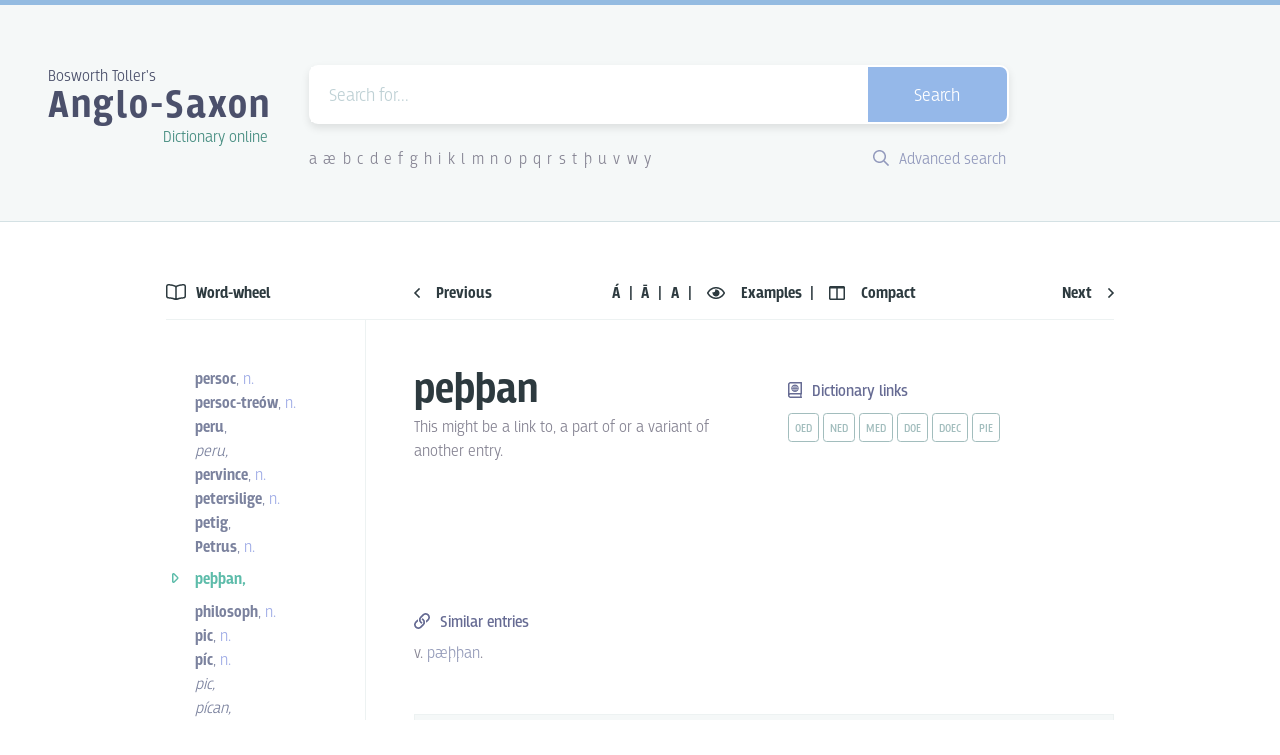

--- FILE ---
content_type: text/html; charset=utf-8
request_url: https://bosworthtoller.com/25186
body_size: 50659
content:
<!doctype html>
<html data-n-head-ssr lang="en" data-n-head="%7B%22lang%22:%7B%22ssr%22:%22en%22%7D%7D">
  <head >
    <title>Bosworth-Toller Anglo-Saxon Dictionary online</title><meta data-n-head="ssr" charset="utf-8"><meta data-n-head="ssr" name="viewport" content="width=device-width, initial-scale=1"><meta data-n-head="ssr" data-hid="description" name="description" content="The dictionary records the state of the English language as it was used between ca. 700-1100 AD by the Anglo-Saxon inhabitans of the British Isles."><meta data-n-head="ssr" data-hid="twitter:card" name="twitter:card" content="summary_large_image"><meta data-n-head="ssr" data-hid="charset" charset="utf-8"><meta data-n-head="ssr" data-hid="mobile-web-app-capable" name="mobile-web-app-capable" content="yes"><meta data-n-head="ssr" data-hid="apple-mobile-web-app-title" name="apple-mobile-web-app-title" content="dictionary-client"><meta data-n-head="ssr" data-hid="author" name="author" content="Martin Rocek, Ondrej Tichy"><meta data-n-head="ssr" data-hid="og:title" property="og:title" content="peþþan"><meta data-n-head="ssr" data-hid="og:site_name" property="og:site_name" content="Bosworth-Toller&#x27;s Anglo-Saxon Dictionary online"><meta data-n-head="ssr" data-hid="og:description" property="og:description" content=" "><meta data-n-head="ssr" data-hid="og:image" property="og:image" content="https://bosworthtoller.com/dictionary/api/entry-as-image/25186.jpg"><meta data-n-head="ssr" data-hid="og:url" property="og:url" content="https://bosworthtoller.com/25186"><meta data-n-head="ssr" data-hid="og:type" property="og:type" content="article"><link data-n-head="ssr" rel="icon" type="image/png" href="/favicon.png"><link data-n-head="ssr" rel="shortcut icon" href="/_nuxt/icons/icon_64x64.dde771.png"><link data-n-head="ssr" rel="apple-touch-icon" href="/_nuxt/icons/icon_512x512.dde771.png" sizes="512x512"><link data-n-head="ssr" rel="manifest" href="/_nuxt/manifest.9c9b3c58.json" data-hid="manifest"><link rel="preload" href="/_nuxt/a6147ea.js" as="script"><link rel="preload" href="/_nuxt/6025d55.js" as="script"><link rel="preload" href="/_nuxt/86468bf.js" as="script"><link rel="preload" href="/_nuxt/61b9ce6.js" as="script"><link rel="preload" href="/_nuxt/12a3866.js" as="script"><style data-vue-ssr-id="71768840:0 71768840:1 3191d5ad:0">@import url(https://use.typekit.net/ear1ueq.css);
/*! normalize.css v8.0.1 | MIT License | github.com/necolas/normalize.css */html{line-height:1.15;-webkit-text-size-adjust:100%}main{display:block}h1{font-size:2em;margin:.67em 0}hr{box-sizing:content-box;height:0;overflow:visible}pre{font-family:monospace,monospace;font-size:1em}a{background-color:transparent}abbr[title]{border-bottom:none;text-decoration:underline;-webkit-text-decoration:underline dotted;text-decoration:underline dotted}b,strong{font-weight:bolder}code,kbd,samp{font-family:monospace,monospace;font-size:1em}small{font-size:80%}sub,sup{font-size:75%;line-height:0;position:relative;vertical-align:baseline}sub{bottom:-.25em}sup{top:-.5em}img{border-style:none}button,input,optgroup,select,textarea{font-family:inherit;font-size:100%;line-height:1.15;margin:0}button,input{overflow:visible}button,select{text-transform:none}[type=button],[type=reset],[type=submit],button{-webkit-appearance:button}[type=button]::-moz-focus-inner,[type=reset]::-moz-focus-inner,[type=submit]::-moz-focus-inner,button::-moz-focus-inner{border-style:none;padding:0}[type=button]:-moz-focusring,[type=reset]:-moz-focusring,[type=submit]:-moz-focusring,button:-moz-focusring{outline:1px dotted ButtonText}fieldset{padding:.35em .75em .625em}legend{box-sizing:border-box;color:inherit;display:table;max-width:100%;padding:0;white-space:normal}progress{vertical-align:baseline}textarea{overflow:auto}[type=checkbox],[type=radio]{box-sizing:border-box;padding:0}[type=number]::-webkit-inner-spin-button,[type=number]::-webkit-outer-spin-button{height:auto}[type=search]{-webkit-appearance:textfield;outline-offset:-2px}[type=search]::-webkit-search-decoration{-webkit-appearance:none}::-webkit-file-upload-button{-webkit-appearance:button;font:inherit}details{display:block}summary{display:list-item}[hidden],template{display:none}.btd--entry-definition:after,.btd--entry-section-title:after,.btd--entry-sense-examples .btd--entry-sense-example:after,.btd--entry-sense:after,.btd--float-right:after,.btd--fullsize-header .btd--site-title-container:after,.btd--select-input:after{content:"";display:table;clear:both}#bosworth-toller-app,body,html{line-height:24px;line-height:1.5rem;height:100%;width:100%}body{font-family:"breakers",sans-serif;margin:0;padding:0;overflow-y:scroll}#__layout,#__nuxt,.btd--full-size{width:100%;height:100%}.btd--layer-base{z-index:0;box-shadow:none}.btd--layer-flat{z-index:1;box-shadow:none}.btd--blue-button:hover,.btd--layer-raised,.btd--white-button:hover{z-index:2;box-shadow:0 2px 3px 0 rgba(0,0,0,.1)}.btd--layer-overlay{z-index:8;box-shadow:0 4px 8px 0 rgba(0,0,0,.1)}.btd--layer-sticky{z-index:12;box-shadow:0 6px 12px 0 rgba(0,0,0,.1)}.btd--layer-temporary{z-index:16;box-shadow:0 8px 16px 0 rgba(0,0,0,.1)}.btd--layer-pop-out{z-index:24;box-shadow:0 12px 24px 0 rgba(0,0,0,.1)}.btd--layer-unselectable{-ms-user-select:none;user-select:none;-moz-user-select:none;-webkit-user-select:none}.btd--fullsize-content .btd--header-grid,.btd--h-center{margin-left:auto;margin-right:auto}.btd--fullsize-content .btd--header-grid,.btd--v-center{position:absolute;top:50%;transform:translateY(-50%)}.btd--position-sticky{position:-webkit-sticky;position:sticky;top:0}.btd--float-right{float:right}.btd--float-left{float:left}.btd--position-right{position:absolute;right:0}.btd--icon-h-centered{vertical-align:middle;margin-top:3px}.btd--spacing-no{margin:0;padding:0}.btd--margin-no{margin:0}.btd--spacing-xss{padding:.3rem}.btd--spacing-xs{padding:.75rem}.btd--spacing-sm{padding:1.125rem}.btd--spacing-md{padding:1.5rem}.btd--spacing-l{padding:3rem}.btd--vertical-spacing-xss{padding:.15rem 0}.btd--vertical-spacing-xs{padding:.525rem 0}.btd--vertical-spacing-sm{padding:1.125rem 0}.btd--vertical-spacing-md{padding:1.5rem 0}.btd--vertical-spacing-l{padding:3rem 0}.btd--vertical-spacing-xl{padding:6rem 0}.btd--horizontal-spacing-xss{padding:0 .15rem}.btd--horizontal-spacing-xs{padding:0 .525rem}.btd--horizontal-spacing-sm{padding:0 1.125rem}.btd--horizontal-spacing-md{padding:0 1.5rem}.btd--horizontal-spacing-l{padding:0 3rem}.btd--horizontal-spacing-xl{padding:0 6rem}.btd--leader-no,.btd--leader-none{margin-top:0}.btd--leader-xss{margin-top:.375rem}.btd--leader-xs{margin-top:.75rem}.btd--leader-sm{margin-top:1.125rem}.btd--leader-md{margin-top:1.5rem}.btd--leader-l{margin-top:3rem}.btd--leader-xl{margin-top:6rem}.btd--leader-xxl{margin-top:12rem}.btd--trailer-no,.btd--trailer-none{margin-bottom:0}.btd--trailer-xss{margin-bottom:.375rem}.btd--trailer-xs{margin-bottom:.75rem}.btd--trailer-sm{margin-bottom:1.125rem}.btd--trailer-md{margin-bottom:1.5rem}.btd--trailer-l{margin-bottom:3rem}.btd--trailer-lm{margin-bottom:3.75rem}.btd--trailer-xl{margin-bottom:6rem}@media(max-width:550px){.btd--entry-header-grid .btd--trailer-xl{margin-bottom:1.5rem}}.btd--remove-last-trailer:last-of-type{margin-bottom:0}.btd--margin-right-xss{margin-right:6px}.btd--margin-right-xss-negative{margin-left:-16.8px;margin-right:6px}.btd--margin-right-xs{margin-right:12px}.btd--margin-right-sm{margin-right:18px}.btd--margin-right-md{margin-right:24px}.btd--margin-left-xss{margin-left:6px}.btd--margin-left-xs{margin-left:12px}.btd--margin-left-sm{margin-left:18px}.btd--margin-left-md{margin-left:24px}.btd--margin-left-mdx{margin-left:28.8px}.btd--margin-left-l{margin-left:30px}.btd--margin-bottom-sm{margin-bottom:18px}.btd--margin-bottom-md{margin-bottom:24px}.btd--padding-top-md{padding:1.5rem 0 0}.btd--padding-bottom-sm{padding-bottom:18px}.btd--padding-bottom-xl{padding-bottom:96px}.btd--font-harfang{font-family:Harfang,"sans-serif"}.btd--font-light{font-weight:300}.btd--fullsize-header .btd--site-title-container{transition:color .3s,text-shadow .3s;text-decoration:none}.btd--fullsize-header .btd--site-title-container:hover{text-shadow:0 3px 6px rgba(0,0,0,.2)}.btd--fullsize-header .btd--overtitle{font-size:30px;font-size:1.875rem;line-height:48px;line-height:3rem;color:#fff;font-weight:300;margin:0}@media(max-width:550px){.btd--fullsize-header .btd--overtitle{font-size:19px;font-size:1.1875rem;line-height:24px;line-height:1.5rem}}.btd--fullsize-header .btd--site-title{font-size:98px;font-size:6.125rem;line-height:120px;line-height:7.5rem;color:#fff;font-weight:600;letter-spacing:.125rem;margin:0}@media(max-width:550px){.btd--fullsize-header .btd--site-title{font-size:53px;font-size:3.3125rem;line-height:72px;line-height:4.5rem}}.btd--fullsize-header .btd--subtitle{font-size:30px;font-size:1.875rem;line-height:48px;line-height:3rem;color:#fff;font-weight:300;margin:0;float:right}@media(max-width:550px){.btd--fullsize-header .btd--subtitle{font-size:19px;font-size:1.1875rem;line-height:24px;line-height:1.5rem}}.btd--middlesize-header .btd--site-title-container{transition:color .3s,text-shadow .3s;text-decoration:none}.btd--middlesize-header .btd--site-title-container:hover{text-shadow:0 3px 6px hsla(0,0%,100%,.2)}.btd--middlesize-header .btd--overtitle{font-size:16px;font-size:1rem;line-height:24px;line-height:1.5rem;color:#4b506b;font-weight:300}.btd--middlesize-header .btd--site-title{font-size:40px;font-size:2.5rem;line-height:48px;line-height:3rem;color:#4b506b;letter-spacing:.125rem;margin:-.4rem 0 0}.btd--middlesize-header .btd--site-title .btd--site-title-link{transition:color .3s,text-shadow .3s;color:#4b506b;text-decoration:none}.btd--middlesize-header .btd--site-title .btd--site-title-link:hover{color:#4b506b}.btd--middlesize-header .btd--subtitle{font-size:16px;font-size:1rem;line-height:14.4px;line-height:.9rem;color:#468d80;font-weight:300;margin:0 5px 0 0;float:right}@media(max-width:1090px){.btd--middlesize-header{text-align:center}.btd--middlesize-header .btd--overtitle{font-size:32px;font-size:2rem;line-height:48px;line-height:3rem;font-weight:400;display:inline}.btd--middlesize-header .btd--site-title{letter-spacing:inherit}.btd--middlesize-header .btd--site-title,.btd--middlesize-header .btd--subtitle{font-size:32px;font-size:2rem;line-height:48px;line-height:3rem;font-weight:400;margin:0;display:inline}.btd--middlesize-header .btd--subtitle{color:#4b506b;float:none}}@media(max-width:550px){.btd--middlesize-header .btd--overtitle{font-size:16px;font-size:1rem;line-height:24px;line-height:1.5rem;color:#4b506b;font-weight:300;display:block;text-align:left}.btd--middlesize-header .btd--site-title{font-size:40px;font-size:2.5rem;line-height:48px;line-height:3rem;color:#4b506b;letter-spacing:.125rem;margin:-.4rem 0 0;display:block}.btd--middlesize-header .btd--subtitle{font-size:16px;font-size:1rem;line-height:14.4px;line-height:.9rem;color:#468d80;font-weight:300;margin:0 5px 0 0;float:right;display:block}}.btd--unstyled-list{list-style:none}.btd--page-location-title{font-size:32px;font-size:2rem;border-bottom:1px solid #edf2f2}.btd--page-location-title,.btd--sidebar-title{line-height:48px;line-height:3rem;color:#2d3a3f;font-weight:600}.btd--sidebar-title{font-size:16px;font-size:1rem}.btd--bold{font-weight:600}.btd--color-black{color:#2d3a3f}.btd--color-dark-green{color:#468d80}.btd--color-green{color:#5dbcaa}.btd--color-red{color:#d3a1b1;border-color:#d3a1b1}.btd--color-blue{color:#9face6}.btd--color-text{color:#868493;font-weight:300}.btd--link,.btd--weight-300{font-weight:300}.btd--link{transition:color .3s ease;color:#868493;text-decoration:underline}.btd--link:hover{color:#5dbcaa}.btd--link.router-link-active{font-weight:400;color:#5dbcaa}.btd--text{font-size:16px;font-size:1rem;color:#868493;font-weight:300}.bta--header-title,.btd--text{line-height:24px;line-height:1.5rem}.bta--header-title{font-size:18px;font-size:1.125rem;color:#4b506b;display:inline-block;font-weight:600}.bta--header-title a{transition:color .3s ease;color:#4b616a;text-decoration:none}.bta--header-title a:hover{color:#5dbcaa}.bta--header-subtitle{font-size:12px;font-size:.75rem;line-height:24px;line-height:1.5rem;color:#666b93;display:block;font-weight:300;font-family:"breakers",sans-serif}.bta--content-title{font-size:42px;font-size:2.625rem;line-height:48px;line-height:3rem;font-weight:600;color:#2f3e50;display:inline-block;text-transform:uppercase}.bta--validation-error-monaco{background:#ae7789;width:8px!important;margin-left:8px}.btd--gradient-bg{background:#8bc6ec;background:linear-gradient(120deg,#8bc6ec,#94bbe1)}.btd--min-height{min-height:400px}.btd--fullsize-content{box-sizing:border-box;display:block;width:100%;height:100%;position:relative}@media(max-width:550px){.btd--fullsize-content{padding:1.875rem}}.btd--fullsize-content .btd--header-grid{display:grid;grid-template-columns:1fr;grid-template-rows:repeat(2,1fr);grid-column-gap:0;grid-row-gap:0;width:570px;position:relative}@media(max-width:550px){.btd--fullsize-content .btd--header-grid{width:100%}}.btd--fullsize-content .btd--site-title-container{width:-webkit-fit-content;width:-moz-fit-content;width:fit-content;margin:0 auto}.btd--middlesize-header{padding:3.75rem 3rem 3rem;border-top:5px solid #94bbe1;background-color:#f5f8f8;border-bottom:1px solid #d4e1e4;box-sizing:border-box}.btd--middlesize-header .btd--header-grid{display:grid;grid-template-columns:1fr 700px 1fr;grid-template-rows:1fr;grid-column-gap:36px;grid-row-gap:0;box-sizing:border-box}.btd--middlesize-header .btd--site-title-container{width:225px}@media(max-width:1090px){.btd--middlesize-header{padding:2.25rem 3rem 1.5rem}.btd--middlesize-header .btd--header-grid{display:grid;grid-template-columns:1fr;grid-template-rows:auto auto;grid-column-gap:0;grid-row-gap:18px;box-sizing:border-box;max-width:700px;margin-left:auto;margin-right:auto}.btd--middlesize-header .btd--site-title-container{width:100%}}@media(max-width:550px){.btd--middlesize-header .btd--header-grid{margin-bottom:1.5rem;grid-row-gap:24px}.btd--middlesize-header .btd--site-title-container{width:-webkit-fit-content;width:-moz-fit-content;width:fit-content;margin:0 auto}}.btd--content-s{box-sizing:border-box;position:relative;width:350px}@media(max-width:550px){.btd--content-s{padding:1.875rem;width:100%}}.btd--content-md{box-sizing:border-box;position:relative;width:570px}@media(max-width:550px){.btd--content-md{padding:1.875rem;width:100%}}.btd--content-l{box-sizing:border-box;position:relative;width:700px}@media(max-width:550px){.btd--content-l{padding:1.875rem;width:100%}}.btd--content-xl{box-sizing:border-box;width:-webkit-fit-content;width:-moz-fit-content;width:fit-content;max-width:1000px}@media(max-width:550px){.btd--content-xl{padding:1.875rem;width:100%}}.btd--content-xxl{box-sizing:border-box;position:relative;width:1100px}@media(max-width:550px){.btd--content-xxl{padding:1.875rem;width:100%}}.btd--two-columns-md-gap{display:grid;grid-template-columns:repeat(2,calc(50% - 24px));grid-template-rows:none;grid-column-gap:48px;grid-row-gap:48px;box-sizing:border-box;min-height:50px;width:100%}@media(max-width:550px){.btd--two-columns-md-gap{display:grid;grid-template-columns:repeat(2,calc(50% - 24px));grid-template-rows:none;grid-column-gap:24px;grid-row-gap:24px}}.btd--two-columns-md-gap .btd--left-column{grid-column-start:1;grid-column-end:2;box-sizing:border-box;width:100%;position:relative}.btd--two-columns-md-gap .btd--right-column{display:grid;grid-template-columns:1fr 1fr;grid-template-rows:1fr 1fr;grid-gap:2rem;gap:2rem;align-items:center;justify-items:center;box-sizing:border-box;width:100%;position:relative}.btd--two-columns-mdx-gap{display:grid;grid-template-columns:1fr auto;box-sizing:border-box;min-height:50px;width:100%}.btd--two-columns-mdx-gap .btd--left-column{grid-column-start:1;grid-column-end:2;box-sizing:border-box;width:100%;position:relative}.btd--two-columns-mdx-gap .btd--right-column{grid-column-start:2;grid-column-end:3;box-sizing:border-box;width:100%;position:relative}.btd--content-l-sidebar{display:grid;grid-template-columns:200px minmax(300px,700px);grid-template-rows:auto auto;grid-column-gap:48px;grid-row-gap:0;box-sizing:border-box;min-height:50px;position:relative;width:100%;max-width:948px}@media(max-width:550px){.btd--content-l-sidebar{display:grid;grid-template-columns:1fr;grid-template-rows:auto auto auto auto;grid-column-gap:0;grid-row-gap:0;width:100%}}@media(max-width:1090px){.btd--content-l-sidebar{padding:0 1rem}}.btd--content-l-sidebar .btd--grid-wordwheel-title{grid-column-start:1;grid-column-end:2;grid-row-start:1;grid-row-end:1;box-sizing:border-box;width:100%;background:#fff;z-index:998}@media(max-width:550px){.btd--content-l-sidebar .btd--grid-wordwheel-title{grid-column-start:1;grid-column-end:2;grid-row-start:2;grid-row-end:3;border-bottom:1px solid #edf2f2;margin-bottom:1.125rem}}.btd--content-l-sidebar .btd--grid-entry-navigation{grid-column-start:2;grid-column-end:3;grid-row-start:1;grid-row-end:1;background:#fff;z-index:998}@media(max-width:550px){.btd--content-l-sidebar .btd--grid-entry-navigation{grid-column-start:1;grid-column-end:2;grid-row-start:4;grid-row-end:5}}.btd--content-l-sidebar .btd--grid-navigation-divider{grid-column-start:1;grid-column-end:3;grid-row-start:2;grid-row-end:2;border-bottom:1px solid #edf2f2;height:1px;position:-webkit-sticky;position:sticky;top:46px;z-index:999}@media(max-width:550px){.btd--content-l-sidebar .btd--grid-navigation-divider{display:none;border-bottom:none}}.btd--content-l-sidebar .btd--grid-sidebar{grid-column-start:1;grid-column-end:2;grid-row-start:3;grid-row-end:3;box-sizing:border-box;width:100%;position:relative}@media(max-width:550px){.btd--content-l-sidebar .btd--grid-sidebar{grid-column-start:1;grid-column-end:2;grid-row-start:3;grid-row-end:4}.btd--content-l-sidebar .btd--grid-sidebar.btd--border-right-sidebar{border:none}.btd--content-l-sidebar .btd--grid-sidebar.btd--word-wheel ul{display:grid;grid-template-columns:auto;grid-template-rows:auto;grid-column-gap:0;grid-row-gap:0}.btd--content-l-sidebar .btd--grid-sidebar.btd--word-wheel li:first-child{grid-column-start:1;grid-column-end:2;grid-row-start:1;grid-row-end:1}.btd--content-l-sidebar .btd--grid-sidebar.btd--word-wheel li:nth-child(2){grid-column-start:1;grid-column-end:2;grid-row-start:2;grid-row-end:2}.btd--content-l-sidebar .btd--grid-sidebar.btd--word-wheel li:nth-child(3){grid-column-start:1;grid-column-end:2;grid-row-start:3;grid-row-end:3}.btd--content-l-sidebar .btd--grid-sidebar.btd--word-wheel li:nth-child(4){grid-column-start:1;grid-column-end:2;grid-row-start:4;grid-row-end:4}.btd--content-l-sidebar .btd--grid-sidebar.btd--word-wheel li:nth-child(5){grid-column-start:2;grid-column-end:3;grid-row-start:1;grid-row-end:1}.btd--content-l-sidebar .btd--grid-sidebar.btd--word-wheel li:nth-child(6){grid-column-start:2;grid-column-end:3;grid-row-start:2;grid-row-end:2}.btd--content-l-sidebar .btd--grid-sidebar.btd--word-wheel li:nth-child(7){grid-column-start:2;grid-column-end:3;grid-row-start:3;grid-row-end:3}.btd--content-l-sidebar .btd--grid-sidebar.btd--word-wheel li:nth-child(8){grid-column-start:2;grid-column-end:3;grid-row-start:4;grid-row-end:4}.btd--content-l-sidebar .btd--grid-sidebar.btd--word-wheel li:nth-child(9){grid-column-start:1;grid-column-end:3;grid-row-start:5;grid-row-end:5;padding:1.5rem 0;text-align:center}.btd--content-l-sidebar .btd--grid-sidebar.btd--word-wheel li:nth-child(10){grid-column-start:1;grid-column-end:2;grid-row-start:6;grid-row-end:6}.btd--content-l-sidebar .btd--grid-sidebar.btd--word-wheel li:nth-child(11){grid-column-start:1;grid-column-end:2;grid-row-start:7;grid-row-end:7}.btd--content-l-sidebar .btd--grid-sidebar.btd--word-wheel li:nth-child(12){grid-column-start:1;grid-column-end:2;grid-row-start:8;grid-row-end:8}.btd--content-l-sidebar .btd--grid-sidebar.btd--word-wheel li:nth-child(13){grid-column-start:1;grid-column-end:2;grid-row-start:9;grid-row-end:9}.btd--content-l-sidebar .btd--grid-sidebar.btd--word-wheel li:nth-child(14){grid-column-start:2;grid-column-end:3;grid-row-start:6;grid-row-end:6}.btd--content-l-sidebar .btd--grid-sidebar.btd--word-wheel li:nth-child(15){grid-column-start:2;grid-column-end:3;grid-row-start:7;grid-row-end:7}.btd--content-l-sidebar .btd--grid-sidebar.btd--word-wheel li:nth-child(16){grid-column-start:2;grid-column-end:3;grid-row-start:8;grid-row-end:8}.btd--content-l-sidebar .btd--grid-sidebar.btd--word-wheel li:nth-child(17){grid-column-start:2;grid-column-end:3;grid-row-start:9;grid-row-end:9}}.btd--content-l-sidebar .btd--grid-content{grid-column-start:2;grid-column-end:3;grid-row-start:3;grid-row-end:3;box-sizing:border-box;width:100%;position:relative}@media(max-width:550px){.btd--content-l-sidebar .btd--grid-content{grid-column-start:1;grid-column-end:2;grid-row-start:1;grid-row-end:2}}.btd--three-columns-md-gap{display:grid;grid-template-columns:repeat(3,calc(33.33% - 15.84px));grid-template-rows:none;grid-column-gap:24px;grid-row-gap:24px;box-sizing:border-box;min-height:50px;position:relative;width:100%}.btd--three-columns-md-gap .btd--left-column{grid-column-start:1;grid-column-end:2;box-sizing:border-box;width:100%;position:relative}.btd--three-columns-md-gap .btd--middle-column{grid-column-start:2;grid-column-end:3;box-sizing:border-box;width:100%;position:relative}.btd--three-columns-md-gap .btd--right-column{grid-column-start:3;grid-column-end:4;box-sizing:border-box;width:100%;position:relative}.btd--text-right{text-align:right}.btd--text-left{text-align:left}.btd--text-center{text-align:center;position:relative}.btd--text-middle{position:absolute;top:50%;left:50%;transform:translate(-50%,-50%)}.btd--border-top-xss{border-top:1px solid #d4e1e4}.bta--header{border-top:3px solid #94bbe1;background-color:#f5f8f8;border-bottom:1px solid #d4e1e4;box-sizing:border-box}.bta--header-title-section{display:inline-block}.bta--confirmation-modal{z-index:9999}.bta--confirmation-modal-bg{background:rgba(47,62,80,.5);height:100%;position:fixed;width:100%;top:0;left:0}.bta--flex-content{flex-flow:column;height:calc(100% - 126px)}.bta--flex-editor{box-sizing:border-box;border-top:1px solid #edf2f2;flex:1 1 auto}.bta--errors{background:#fdebf1;border-top:1px solid #d3a1b1;border-bottom:1px solid #d3a1b1;margin-bottom:-1px;z-index:999;color:#90525d}.bta--errors ul{list-style:none}.bta--valid{background:#d6f9f2;border-top:1px solid #5dd69c;border-bottom:1px solid #5dd69c;margin-bottom:-1px;z-index:999;color:#234841}.bta--valid ul{list-style:none}.btd--grid-two-columns{display:grid;grid-template-columns:1fr 1fr;grid-template-rows:1fr;grid-column-gap:48px;grid-row-gap:0;width:100%;position:relative;box-sizing:border-box}.btd--grid-three-columns{grid-template-columns:1fr auto 150px}.btd--grid-four-columns,.btd--grid-three-columns{display:inline-grid;grid-template-rows:1fr;grid-column-gap:18px;grid-row-gap:0;width:100%;position:relative;box-sizing:border-box;align-items:center}.btd--grid-four-columns{grid-template-columns:auto 1fr auto 150px}.btd--horizontal-content{display:flex}.btd--grid-alphabet-search{display:inline-grid;grid-template-columns:auto auto;grid-template-rows:1fr;grid-column-gap:0;grid-row-gap:0;width:100%;position:relative;box-sizing:border-box;align-content:center}@media(max-width:550px){.btd--grid-alphabet-search{grid-template-columns:auto auto;grid-template-rows:1fr;grid-column-gap:18px}.btd--middlesize-header .btd--grid-alphabet-search{display:none}}.btd--inline-block{display:inline-block}.btd--flex-row{display:flex;flex-direction:row}.btd--flex-col{display:flex;flex-direction:column}.btd--justify-even{justify-content:space-between}.btd--header-transitions{transition:all .3 ease}.btd--site-form-container{position:relative;z-index:1000}.btd--search-form{background-color:#fff;border:2px solid #fff;border-radius:9px;box-sizing:border-box;height:auto;width:100%;position:relative}.btd--search-form.btd--search-opened{border-radius:6px 6px 0 0}.btd--search-form .btd--search-field{font-size:18px;font-size:1.125rem;line-height:24px;line-height:1.5rem;padding:.3rem 1.125rem 0;border:none;box-sizing:border-box;font-family:"breakers",sans-serif;font-weight:300;height:55px;width:80%}.btd--search-form .btd--search-field::-webkit-input-placeholder{color:#bfd1d5;opacity:1}.btd--search-form .btd--search-field:-moz-placeholder,.btd--search-form .btd--search-field::-moz-placeholder{color:#bfd1d5;opacity:1}.btd--search-form .btd--search-field:-ms-input-placeholder{color:#bfd1d5;opacity:1}.btd--search-form .btd--search-field:focus{outline:none}@media(max-width:550px){.btd--search-form .btd--search-field{width:70%}}.btd--search-form .btd--search-keyboard{display:none;float:right;position:absolute;align-items:center;flex-direction:row;top:0;right:21.5%;height:55px;font-weight:300}@media(max-width:550px){.btd--search-form .btd--search-keyboard{display:none}}.btd--search-form .btd--search-keyboard .btd--search-keyboard-keys{padding:.45rem .075rem .45rem .75rem;font-size:14px;font-size:.875rem;line-height:24px;line-height:1.5rem;display:flex;position:relative;background:#dde8e8;color:#4b616a;align-items:center;flex-direction:row;border-radius:5px}.btd--search-form .btd--search-keyboard .btd--keyboard-button{color:#434e81;cursor:pointer;display:inline-block;border-radius:5px;margin-right:8.4px;border:1px solid #a2bdbd;text-align:center;vertical-align:middle;width:23px;height:23px}.btd--search-form .btd--search-keyboard .btd--keyboard-button:first-of-type{margin-left:3.6px}.btd--search-form .btd--search-keyboard .btd--keyboard-button:hover{color:#fff;background-color:#949bb9;border:1px solid #949bb9}.btd--search-form:active .btd--search-keyboard,.btd--search-form[focus-within] .btd--search-keyboard{display:flex}.btd--search-form:active .btd--search-keyboard,.btd--search-form:focus-within .btd--search-keyboard{display:flex}.btd--search-form .btd--search-button{font-size:18px;font-size:1.125rem;line-height:24px;line-height:1.5rem;padding:.3rem 0 0;transition:background .4s ease;background-color:#5dbcaa;border-radius:0 7px 7px 0;border:none;box-sizing:border-box;color:#fff;cursor:pointer;float:right;font-family:"breakers",sans-serif;font-weight:300;height:55px;width:20%}.btd--search-form .btd--search-button:hover{background-color:#95b8e9}@media(max-width:550px){.btd--search-form .btd--search-button{width:30%}}.btd--middlesize-header .btd--search-form .btd--search-button{background-color:#95b8e9}.btd--middlesize-header .btd--search-form .btd--search-button:hover{background-color:#5dbcaa}.btd--search-form .btd--search-box{font-size:18px;font-size:1.125rem;line-height:24px;line-height:1.5rem;background-color:#f5f8f8;border:2px solid #f5f8f8;border-radius:0 0 6px 6px;box-sizing:border-box;min-height:50px;width:calc(100% + 4px);position:absolute;left:-2px;top:57px}.btd--search-form .btd--search-box .btd--search-hint-list{list-style:none;margin:0;padding:0;display:block;position:relative;box-sizing:border-box}.btd--search-form .btd--search-box .btd--search-hint-list li{font-size:16px;font-size:1rem;line-height:24px;line-height:1.5rem;padding:.525rem 1.125rem;white-space:nowrap;cursor:pointer;border-radius:4px}.btd--search-form .btd--search-box .btd--search-hint-list li:hover{background-color:#dceef9}.btd--search-form .btd--search-box .btd--search-hint-list li:hover .btd--search-hint-description{color:#4b616a}.btd--search-form .btd--search-box .btd--search-hint-list li .btd--color-blue{color:#666b93}.btd--search-form .btd--search-box .btd--search-hint-list li .btd--search-hint-is-link{font-style:italic;color:#868493;font-weight:200}.btd--search-form .btd--search-box .btd--search-hint-description{color:#868493;font-weight:300;width:100%;white-space:nowrap;text-overflow:ellipsis;text-align:left;overflow:hidden}.btd--divider:before{content:"·";width:20px;height:10px;display:inline-block;position:relative;text-align:center}.btd--alphabet-row{font-size:16px;font-size:1rem;line-height:24px;line-height:1.5rem;color:#fff;cursor:default;font-weight:300;list-style:none;padding:0;margin:0}.btd--alphabet-row li{cursor:default;display:inline-block}.btd--alphabet-row li:first-of-type a{padding-left:0}.btd--alphabet-row li:last-of-type a{padding-right:0}.btd--alphabet-row a{transition:border .4s ease,color .4s ease;border-bottom:1px solid transparent;color:#fff;padding-left:.2rem;padding-right:.2rem;text-decoration:none}.btd--alphabet-row a:hover{border-bottom:1px solid #fff}.btd--middlesize-header .btd--alphabet-row a{color:#868493}.btd--middlesize-header .btd--alphabet-row a:hover{border-bottom:1px solid #868493}.btd--advanced-search-link{transition:border .4s ease,color .4s ease;font-size:16px;font-size:1rem;line-height:24px;line-height:1.5rem;border-bottom:1px solid transparent;color:#9299bc;text-decoration:none;display:block;float:right;padding-right:3px;font-weight:300}.btd--advanced-search-link:hover{color:#468d80}.btd--gradient-bg .btd--advanced-search-link{color:#fff}.btd--gradient-bg .btd--advanced-search-link:hover{border-bottom:1px solid #fff}.btd--search-entry .base{font-weight:400}.btd--search-entry .inflected,.btd--search-entry .variant{color:#5dbcaa}.btd--search-entry .original-i{font-weight:400;font-style:italic}.btd--search-entry .equivalent{color:#9299bc;font-weight:400}.btd--search-entry .equivalent.lang-lat{font-weight:300}.btd--search-entry .lang-lat{font-style:italic}.btd--search-entry .lang-gre,.btd--search-entry .lang-heb{color:#d3a1b1;font-style:italic}.btd--search-entry .original{display:block}.btd--search-entry .references{color:#b0adc1}.btd--search-entry .source{font-weight:400}.btd--search-entry .citation{font-weight:400;text-decoration:underline}.btd--search-entry .cognate{font-style:italic}.btd--search-entry .translation{display:inline-block;color:#ae7789}.btd--search-entry .lang-eng{font-weight:600}.btd--search-entry .btd--search-entry-header{display:inline-grid;grid-template-columns:repeat(3,auto);grid-template-rows:1fr;grid-column-gap:0;grid-row-gap:0;vertical-align:baseline;align-items:end}.btd--search-entry .btd--search-entry-header h3{font-size:32px;font-size:2rem;line-height:27.6px;line-height:1.725rem;color:#2d3a3f;font-weight:600;padding:0;display:inline-block}.btd--search-entry .btd--search-entry-header h3.btd--supplement-entry{font-weight:400;font-style:italic}.btd--search-entry .btd--search-entry-header .btd--search-is-link{font-size:18px;font-size:1.125rem;line-height:27.6px;line-height:1.725rem;vertical-align:baseline;color:#bfd1d5}.btd--search-entry .btd--search-entry-header .btd--search-entry-wordclass{color:#9face6;font-weight:300;font-size:32px;font-size:2rem;line-height:27.6px;line-height:1.725rem;display:inline-block}.btd--search-entry .btd--search-entry-header .btd--search-entry-grammar{display:block;overflow:hidden;box-sizing:border-box}.btd--search-entry .btd--search-entry-header .btd--entry-grammar-box{display:block;box-sizing:border-box}.btd--search-entry .btd--search-entry-header .btd--entry-grammar-box .btd--entry-section-title{display:none}.btd--search-entry .btd--search-entry-header .btd--entry-grammar-box section{display:block;white-space:nowrap;text-overflow:ellipsis;overflow:hidden;box-sizing:border-box}.btd--search-entry .btd--search-entry-header .btd--entry-grammar-box .base{display:none}.btd--search-entry .btd--search-entry-header a{transition:color .4s ease;color:#2d3a3f;text-decoration:none}.btd--search-entry .btd--search-entry-header a:hover{color:#5dbcaa}.btd--search-entry .btd--search-linked-entries{font-weight:300}.btd--search-entry .btd--search-linked-entries p{font-size:16px;font-size:1rem;line-height:27.6px;line-height:1.725rem;color:#868493;font-weight:300}.btd--search-entry .btd--search-linked-entries a{transition:color .4s ease;color:#4b506b;text-decoration:none;font-weight:600}.btd--search-entry .btd--search-linked-entries a:hover{color:#5dbcaa}.btd--search-entry .btd--search-linked-entries a:after{content:", ";display:inline-block;position:relative;width:auto;height:auto}.btd--search-entry .btd--search-linked-entries a:last-of-type:after{content:""}.btd--search-entry .btd--search-description{border-radius:6px;box-sizing:border-box;border:1px solid #edf2f2}.btd--search-entry .btd--search-description .btd--search-sense{background-color:#f5f8f8}.btd--search-entry .btd--search-description h6{font-size:16px;font-size:1rem;line-height:24px;line-height:1.5rem;color:#92abab;font-weight:400;display:inline}.btd--search-entry .btd--search-description p{font-size:16px;font-size:1rem;line-height:27.6px;line-height:1.725rem;color:#868493;font-weight:300;display:inline}.btd--grey-background{font-family:"breakers",sans-serif;background-color:#f5f8f8;box-sizing:border-box}.btd--section-title{font-size:40px;font-size:2.5rem;line-height:48px;line-height:3rem;color:#2d3a3f;font-weight:400}.btd--entry-section-title{font-size:16px;font-size:1rem;line-height:30px;line-height:1.875rem;margin-bottom:3.6px;color:#666b93;font-weight:400}.btd--entry-header .btd--entry-section-title{font-size:16px;font-size:1rem;line-height:48px;line-height:3rem}.btd--search-grammar .btd--entry-section-title{display:none}.btd--entry-section-title .btd--entry-section-close{transition:color .3s ease;float:right;cursor:pointer}.btd--entry-section-title .btd--entry-section-close:hover{color:#5dbcaa}.btd--list,.btd--paragraph{font-size:16px;font-size:1rem;line-height:24px;line-height:1.5rem;font-weight:300;color:#868493}.btd--list a,.btd--paragraph a{transition:color .4s ease,border .4s ease;border-bottom:1px solid transparent;color:#7b829e;text-decoration:none}.btd--list a:hover,.btd--paragraph a:hover{border-bottom:1px solid #468d80;color:#468d80}.btd--list a span.emphasized,.btd--paragraph a span.emphasized{font-style:normal;font-weight:700}.btd--list a.btd--supplement-entry,.btd--paragraph a.btd--supplement-entry{font-style:italic}.btd--list a.btd--supplement-entry span.emphasized,.btd--paragraph a.btd--supplement-entry span.emphasized{font-style:italic;font-weight:300}.btd--copyright-citation{border-top:1px solid #d4e1e4}.btd--footer{padding:3rem 0;background-color:#edf2f2;border-top:1px solid #dde8e8;display:grid}.btd--footer p{font-size:13px;font-size:.8125rem;line-height:24px;line-height:1.5rem;color:#4b616a;font-weight:300}.btd--footer p a{transition:color .3s ease;color:#4b616a}.btd--footer p a:hover{color:#2d3a3f}.btd--footer svg{fill:#4b616a;width:auto;height:80px}.btd--pagination{list-style:none;padding:0;text-align:center}.btd--pagination li{display:inline-block}.btd--pagination li.btd--no-h-padding{width:75px;height:5px}.btd--pagination li.btd--no-h-padding.btd--float-left{text-align:left}.btd--pagination li.btd--no-h-padding.btd--float-right{text-align:right}.btd--pagination li.btd--no-h-padding a{padding-left:0;padding-right:0}.btd--pagination li .active,.btd--pagination li a{padding:.375rem .75rem;display:block;border-radius:4px;color:#868493;font-weight:300;text-decoration:none;border:1px solid transparent}.btd--pagination li .active:hover,.btd--pagination li a:hover{color:#abc2c9}.btd--pagination li .active{color:#abc2c9;border-color:#abc2c9}@media(max-width:550px){.btd--pagination .btd--pagination-number{display:none}}.btd--three-column-list{-moz-column-count:3;-moz-column-gap:2rem;-webkit-column-count:3;-webkit-column-gap:2rem;column-count:3;grid-column-gap:2rem;column-gap:2rem}.btd--four-column-list{-moz-column-count:4;-webkit-column-count:4;column-count:4}.btd--five-column-list,.btd--four-column-list{-moz-column-gap:1.5rem;-webkit-column-gap:1.5rem;grid-column-gap:1.5rem;column-gap:1.5rem}.btd--five-column-list{-moz-column-count:5;-webkit-column-count:5;column-count:5}.btd--six-column-list{-moz-column-count:6;-moz-column-gap:1.5rem;-webkit-column-count:6;-webkit-column-gap:1.5rem;column-count:6;grid-column-gap:1.5rem;column-gap:1.5rem}@media(max-width:550px){.btd--six-column-list{-moz-column-count:2;-moz-column-gap:1.5rem;-webkit-column-count:2;-webkit-column-gap:1.5rem;column-count:2;grid-column-gap:1.5rem;column-gap:1.5rem}}.btd--add-comma:after{content:",";display:inline-block;position:relative}.btd--add-comma:last-of-type:after{content:" "}.btd--checkbox-set,.btd--tribox-set{position:relative;vertical-align:middle;box-sizing:border-box;margin-right:18px;page-break-inside:avoid;display:inline-block}.btd--checkbox-label,.btd--input-label,.btd--tribox-label{font-size:16px;font-size:1rem;line-height:24px;line-height:1.5rem;box-sizing:border-box;color:#7b829e;cursor:pointer;vertical-align:middle;font-weight:300;text-transform:capitalize}.btd--checkbox-label:hover,.btd--input-label:hover,.btd--tribox-label:hover{color:#468d80}.btd--form-text-button{font-size:16px;font-size:1rem;line-height:24px;line-height:1.5rem;box-sizing:border-box;color:#7b829e;cursor:pointer;vertical-align:middle;font-weight:300;text-transform:capitalize}.btd--form-text-button:hover{color:#468d80}.btd--checkbox-label{margin-left:4.8px}.btd--checkbox-group,.btd--tribox-group{display:inline-block;position:relative;width:auto;vertical-align:middle;margin-right:6px;cursor:pointer}.btd--checkbox-group .btd--checkbox,.btd--checkbox-group .btd--tribox,.btd--tribox-group .btd--checkbox,.btd--tribox-group .btd--tribox{transition:all .3s ease;background-color:#fff;border:1px solid #bfd1d5;border-radius:3px;box-sizing:border-box;display:inline-block;height:16px;width:16px;position:absolute;top:3px;left:0}.btd--checkbox-group input,.btd--tribox-group input{opacity:0}.btd--checkbox-group .btd--checkbox-status,.btd--tribox-group .btd--checkbox-status{margin-left:-10px;position:absolute;top:3px}.btd--checkbox-group input:hover~.btd--checkbox,.btd--checkbox-group input:hover~.btd--tribox,.btd--tribox-group input:hover~.btd--checkbox,.btd--tribox-group input:hover~.btd--tribox{border-color:#468d80}.btd--tribox-set{-ms-user-select:none;user-select:none;-moz-user-select:none;-webkit-user-select:none;margin-right:18px;margin-bottom:10.8px}.btd--tribox-set:hover .btd--tribox-label,.btd--tribox-set:hover .btd--tribox-status{color:#468d80}.btd--tribox-set .btd--tribox-group{margin-right:4.8px}.btd--tribox-set .btd--tribox-group input[type=text]{width:10px;cursor:pointer}.btd--tribox-set .btd--tribox-group .btd--tribox-status{margin-left:-15px;position:absolute;top:4px}.btd--form{color:#868493;font-weight:300}.btd--advanced-search-legend{background:#f5f8f8;list-style:none}.btd--advanced-search-legend li{display:inline-block;list-style:none;margin-right:12px}.btd--advanced-search-filter{border-left:1px solid #edf2f2}.btd--advanced-search-filter .btd--advanced-search-filters{padding:1.875rem}.btd--advanced-search-filter .btd--advanced-search-filters h3{font-size:16px;font-size:1rem;line-height:24px;line-height:1.5rem;color:#2d3a3f}.btd--input{font-size:16px;font-size:1rem;line-height:24px;line-height:1.5rem;padding:.75rem;border:1px solid #d4e1e4;box-sizing:border-box;border-radius:6px;font-family:"breakers",sans-serif;font-weight:300;color:#4b616a;height:44px;vertical-align:middle}.btd--input:focus{outline:none;border-color:#468d80}.btd--input-group{position:relative;vertical-align:middle}.btd--input-group .btd--input-help{display:none}.btd--input-group:active,.btd--input-group[focus-within]{background:#c3caea;border-radius:5px}.btd--input-group:active,.btd--input-group:focus-within{background:#c3caea;border-radius:5px}.btd--input-group:active .btd--input,.btd--input-group[focus-within] .btd--input{border-top:0;border-color:#c3caea;border-radius:0 0 5px 5px}.btd--input-group:active .btd--input,.btd--input-group:focus-within .btd--input{border-top:0;border-color:#c3caea;border-radius:0 0 5px 5px}.btd--input-group:active .btd--input-help,.btd--input-group[focus-within] .btd--input-help{padding:.45rem .75rem;font-size:14px;font-size:.875rem;line-height:24px;line-height:1.5rem;display:block;flex-direction:row;align-items:cener;box-sizing:border-box;border-radius:5px 5px 0 0;color:#434e81;background:#c3caea;margin-top:-37.92px;width:100%;position:absolute}.btd--input-group:active .btd--input-help,.btd--input-group:focus-within .btd--input-help{padding:.45rem .75rem;font-size:14px;font-size:.875rem;line-height:24px;line-height:1.5rem;display:block;flex-direction:row;align-items:cener;box-sizing:border-box;border-radius:5px 5px 0 0;color:#434e81;background:#c3caea;margin-top:-37.92px;width:100%;position:absolute}.btd--input-group:active div,.btd--input-group[focus-within] div{display:inline-block;vertical-align:middle}.btd--input-group:active div,.btd--input-group:focus-within div{display:inline-block;vertical-align:middle}.btd--input-group:active a,.btd--input-group[focus-within] a{color:#434e81}.btd--input-group:active a,.btd--input-group:focus-within a{color:#434e81}.btd--input-group:active a:hover,.btd--input-group[focus-within] a:hover{color:#234841}.btd--input-group:active a:hover,.btd--input-group:focus-within a:hover{color:#234841}.btd--input-group:active .btd--input-divider,.btd--input-group[focus-within] .btd--input-divider{display:inline-block;color:#949bb9;margin-left:6px}.btd--input-group:active .btd--input-divider,.btd--input-group:focus-within .btd--input-divider{display:inline-block;color:#949bb9;margin-left:6px}.btd--input-group:active .btd--keyboard-button,.btd--input-group[focus-within] .btd--keyboard-button{color:#434e81;cursor:pointer;display:inline-block;border-radius:5px;margin-right:3.6px;border:1px solid #949bb9;text-align:center;vertical-align:middle;width:23px;height:23px}.btd--input-group:active .btd--keyboard-button,.btd--input-group:focus-within .btd--keyboard-button{color:#434e81;cursor:pointer;display:inline-block;border-radius:5px;margin-right:3.6px;border:1px solid #949bb9;text-align:center;vertical-align:middle;width:23px;height:23px}.btd--input-group:active .btd--keyboard-button:first-of-type,.btd--input-group[focus-within] .btd--keyboard-button:first-of-type{margin-left:3.6px}.btd--input-group:active .btd--keyboard-button:first-of-type,.btd--input-group:focus-within .btd--keyboard-button:first-of-type{margin-left:3.6px}.btd--input-group:active .btd--keyboard-button:hover,.btd--input-group[focus-within] .btd--keyboard-button:hover{color:#fff;background-color:#949bb9}.btd--input-group:active .btd--keyboard-button:hover,.btd--input-group:focus-within .btd--keyboard-button:hover{color:#fff;background-color:#949bb9}.btd--input-label{display:block}.btd--fifty-p-width{width:49%}.btd--gradient-button{font-size:18px;font-size:1.125rem;line-height:24px;line-height:1.5rem;padding:.675rem .75rem;transition:background .4s ease;background:#8bc6ec;background:linear-gradient(120deg,#8bc6ec,#9face6);border-radius:4px;border:none;box-sizing:border-box;color:#fff;cursor:pointer;font-family:"breakers",sans-serif;font-weight:300;height:100%;width:20%}.btd--gradient-button:hover{background-color:#9face6}.btd--blue-button{font-size:16px;font-size:1rem;line-height:24px;line-height:1.5rem;padding:.6rem 1.125rem;transition:background .4s ease,border .3s ease;background:#95b8e9;border-radius:6px;border:1px solid #95b8e9;box-sizing:border-box;color:#fff;cursor:pointer;font-family:"breakers",sans-serif;font-weight:300}.btd--blue-button:hover{background-color:#468d80;border-color:#468d80}.btd--blue-button:focus{outline:none}.btd--white-button{font-size:16px;font-size:1rem;line-height:24px;line-height:1.5rem;padding:.6rem 1.125rem;transition:background .4s ease,color .3s ease,border .3s ease;border:1px solid #edf2f2;background:#fff;border-radius:6px;box-sizing:border-box;color:#868493;cursor:pointer;font-family:"breakers",sans-serif;font-weight:300}.btd--white-button:hover{color:#fff;background-color:#468d80;border-color:#468d80}.btd--white-button:focus{outline:none}.btd--select{border:1px solid #d4e1e4;box-sizing:border-box;font-family:"breakers",sans-serif;border-radius:6px;font-weight:300;color:#4b616a;height:44px;vertical-align:middle;overflow:hidden;display:inline-block;position:relative}.btd--select:after{display:block;content:" ";position:absolute;top:34%;right:15px;width:7px;height:7px;transform:rotate(45deg);border-right:1px solid #a2bdbd;border-bottom:1px solid #a2bdbd}.btd--select.btd--cite-select{min-width:110px;margin-right:12px;margin-left:6px}.btd--select select{padding:.525rem .75rem;width:100%;border:none;box-shadow:none;background-color:transparent;background-image:none;-webkit-appearance:none;-moz-appearance:none;appearance:none}.btd--select-input{box-sizing:border-box;position:relative}.btd--select-input .btd--select-input-selected{transition:border-color .3s ease;font-size:16px;font-size:1rem;line-height:24px;line-height:1.5rem;padding:.375rem;box-sizing:border-box;border:1px solid #d4e1e4;position:relative;display:block;cursor:pointer}.btd--select-input .btd--select-input-selected:hover{border-color:#94bbe1}.btd--select-input .btd--select-input-selected:hover svg{color:#94bbe1}.btd--select-input .btd--select-input-list{background-color:#fff;box-sizing:border-box;display:block;border:1px solid #d4e1e4;position:absolute;width:100%;list-style:none;margin-top:-1px}.btd--select-input .btd--select-input-list li{transition:background .3s ease;cursor:pointer}.btd--select-input .btd--select-input-list li:hover{background-color:#dceef9}.btd--select-input.btd--select-input-active .btd--select-input-list,.btd--select-input.btd--select-input-active .btd--select-input-selected{border-color:#dceef9}.btd--width-150{width:138px}.btd--width-60{width:75px}.btd--select-entry-options{border:1px solid #d4e1e4;box-sizing:border-box;font-family:"breakers",sans-serif;font-weight:300;color:#4b616a;height:44px;vertical-align:middle;overflow:hidden;display:inline-block;width:150px}.btd--select-entry-options select{padding:.75rem;width:100%;border:none;box-shadow:none;background-color:transparent;background-image:none;-webkit-appearance:none;-moz-appearance:none;appearance:none}.btd--fieldset{margin-top:1.5rem;border:none;padding:0}.btd--fieldset legend{margin-bottom:1.125rem;padding:0 0 .375rem;border-bottom:1px solid #d4e1e4;width:100%;display:block;color:#2f3e50}.btd--warning-note{background:#fdebf1;font-weight:300;color:#ae7789}.btd--warning-note a{color:#ae7789}.btd--border-right-sidebar{border-right:1px solid #edf2f2}.btd--entry-navigation{display:grid;grid-template-columns:.75fr 1.25fr .75fr;grid-template-rows:1fr;grid-column-gap:0;grid-row-gap:0}.btd--entry-navigation div:nth-of-type(2){text-align:center}.btd--entry-navigation div:nth-of-type(3){text-align:right}.btd--entry-navigation a{transition:color .3s ease;font-size:16px;font-size:1rem;line-height:48px;line-height:3rem;font-weight:600;color:#2d3a3f;text-decoration:none;vertical-align:middle}.btd--entry-navigation a:hover{color:#468d80}.btd--entry-navigation a svg{vertical-align:-.2em}.btd--entry-navigation .btd--entry-examples:after,.btd--entry-navigation .btd--entry-length-ind:after{content:" | ";display:inline-block;margin-right:4.8px;margin-left:4.8px}.btd--entry-navigation .btd--entry-examples:last-of-type:after,.btd--entry-navigation .btd--entry-length-ind:last-of-type:after{display:none}@media(max-width:550px){.btd--entry-navigation .btd--entry-examples:after,.btd--entry-navigation .btd--entry-mode{display:none}}.btd--curent-word-down-caret,.btd--curent-word-up-caret{display:none}@media(max-width:550px){.btd--curent-word-down-caret,.btd--curent-word-up-caret{display:inline-block}}.btd--curent-word-right-caret{display:inline-block}@media(max-width:550px){.btd--curent-word-right-caret{display:none}}.btd--tooltip-container{border:.0625rem solid #edf2f2;padding:1.4375rem;width:125px;background:#fff;position:absolute;display:none}.btd--tooltip-container:after{content:" ";display:block;position:absolute;width:15px;height:15px;transform:rotate(45deg);background:#fff;border-right:1px solid #edf2f2;border-bottom:1px solid #edf2f2;bottom:-8px}.btd--tooltip-container.btd--citation-tooltip{padding:10px;position:absolute;z-index:100;width:350px;display:block}.btd--tooltip-container.btd--citation-tooltip:after{content:" ";display:block;position:absolute;width:15px;height:15px;transform:rotate(45deg);background:#fff;border:1px solid #edf2f2;border-right:none;border-bottom:none;top:-8px;right:16px}.btd--citation-tooltip .btd--entry-citation-head{display:flex;justify-content:space-between}.btd--citation-tooltip .btd--entry-citation-close{font-size:16px;font-size:1rem;line-height:24px;line-height:1.5rem;font-weight:600;color:#abc2c9;text-decoration:none;background-color:transparent;border:none;padding:0;cursor:pointer;transition:all .3s ease-in-out;margin:0}.btd--citation-tooltip .btd--entry-citation-close:hover{color:#9face6}.btd--citation-tooltip .btd--entry-citation-content input{font-size:18px;font-size:1.125rem;line-height:24px;line-height:1.5rem;border-radius:.25rem;box-sizing:border-box;margin:0 0 .5rem;border:1px solid #edf2f2;padding:.5rem .5rem .25rem;color:#2d3a3f;font-weight:600;width:100%}.btd--citation-tooltip .btd--entry-citation-content input:focus{outline:none;border-color:#9face6}.btd--citation-tooltip .btd--entry-citation-content p{font-size:16px;font-size:1rem;line-height:24px;line-height:1.5rem;font-weight:300;color:#868493;margin:0;padding:0}.btd--citation-tooltip .btd--entry-citation-links{margin:1rem 0 0;padding:0;list-style:none}.btd--citation-tooltip .btd--entry-citation-links a{font-size:16px;font-size:1rem;line-height:24px;line-height:1.5rem;font-weight:300;color:#868493;text-decoration:underline}.btd--citation-tooltip .btd--entry-citation-links a:hover{color:#9face6}.btd--citation-tooltip .btd--entry-citation-content-title{font-style:italic}.btd--header-arrow{font-size:32px;font-size:2rem;line-height:48px;line-height:3rem;color:#fff;box-sizing:border-box;display:block;position:absolute;bottom:1rem;text-align:center;width:100%}@media(max-width:550px){.btd--header-arrow{width:calc(100% - 60px)}}.btd--header-arrow svg{transition:color .3s ease;color:#fff;text-align:center;margin:0 auto;cursor:pointer}.btd--header-arrow svg:hover{color:#2f3e50}.btd--book-reader{background:#f5f8f8;position:relative;border:1px solid #edf2f2}.btd--book-reader .btd--entry-section-title{padding:1.5rem 1.5rem 1.125rem}.btd--book-reader iframe{width:100%}.btd--width-20{width:20px;text-align:center;display:inline-block}.btd--entry-examples-button{transition:color .3s ease,border-color .3s ease,background .3s ease;padding:.375rem .75rem;display:inline-block;background:#f5f8f8;border:1px solid #edf2f2;border-radius:3px;font-weight:300;color:#868493;cursor:pointer}.btd--entry-examples-button:hover{background-color:#d3daf5;border-color:#a9b4e9;color:#4b506b}.btd--entry-examples-all-button{display:none}.btd--entry-button,.btd--entry-sense:hover>.btd--entry-examples-button-container .btd--entry-examples-all-button{display:inline-block}.btd--entry-button{transition:color .3s ease,border-color .3s ease,background .3s ease;padding:.75rem;background:#fff;border:1px solid #edf2f2;border-radius:6px;color:#868493;cursor:pointer;font-family:"breakers",sans-serif;font-weight:300}.btd--entry-button:hover{background-color:#d3daf5;border-color:#a9b4e9;color:#4b506b}.btd--entry-button:active,.btd--entry-button:focus{outline:none;border-color:#a9b4e9}.btd--label-to-select{display:inline-block}.btd--advanced-search .btd--advanced-search-condition{text-transform:uppercase;font-weight:300;color:#868493;min-width:80px}.btd--advanced-search .btd--filter-value-excluded,.btd--advanced-search .btd--tribox-state-exclude{color:#ae7789}.btd--advanced-search .btd--filter-value-selected,.btd--advanced-search .btd--tribox-state-include{color:#95b8e9}.bta--header-menu{list-style:none}.bta--header-menu,.bta--header-menu li{display:inline-block}.bta--header-menu a{transition:color .3s ease;color:#666b93;font-weight:300;text-decoration:none}.bta--header-menu a:hover{color:#5dbcaa}.bta--form-label{color:#666b93;font-weight:400;display:block}.bta--form-input,.bta--form-label{font-size:16px;font-size:1rem;line-height:24px;line-height:1.5rem}.bta--form-input{padding:.525rem .75rem;border:1px solid #abc2c9;box-sizing:border-box;font-family:"breakers",sans-serif;width:100%;font-weight:300}.bta--form-input:active,.bta--form-input:focus{outline:none;border-color:#8bc6ec}.bta--form-button{font-size:16px;font-size:1rem;line-height:24px;line-height:1.5rem;padding:.63rem 1.125rem;transition:background .3s ease;font-family:"breakers",sans-serif;background:#5dbcaa;border:1px solid #468d80;font-weight:300;border-radius:6px;color:#fff;cursor:pointer;text-decoration:none}.bta--form-button:hover{background:#468d80}.bta--form-button-border{font-size:16px;font-size:1rem;line-height:24px;line-height:1.5rem;padding:.63rem 1.125rem;transition:all .3s ease;font-family:"breakers",sans-serif;font-weight:300;background:none;border:1px solid #bfd1d5;border-radius:6px;color:#666b93;cursor:pointer;text-decoration:none}.bta--form-button-border:hover{background:#468d80;color:#fff;border-color:#468d80}.bta--form-link{font-size:16px;font-size:1rem;line-height:24px;line-height:1.5rem;padding:.63rem 0 .63rem 1.125rem;transition:color .3s ease;border:none;border-radius:6px;color:#666b93;cursor:pointer;text-decoration:none}.bta--form-link:hover{color:#5dbcaa}.bta--help-block{color:#ae7789;font-weight:300}.bta--word-list{-moz-column-count:2;-moz-column-gap:4rem;-webkit-column-count:2;-webkit-column-gap:4rem;column-count:2;grid-column-gap:4rem;column-gap:4rem;color:#868493;list-style:none}.bta--word-list li{font-size:16px;font-size:1rem;line-height:24px;line-height:1.5rem;padding:.525rem 0;display:inline-block;font-weight:300;border-bottom:1px solid #d6f9f2;width:100%}.bta--word-list .bta--word-list-entry{width:175px;display:inline-block}.bta--word-list .bta--word-list-entry a{transition:color .3s ease;color:#868493;text-decoration:none}.bta--word-list .bta--word-list-entry a:hover{color:#5dbcaa}.bta--word-list .bta--word-list-details{width:50px}.bta--word-list .bta--word-list-button,.bta--word-list .bta--word-list-details{font-size:14px;font-size:.875rem;line-height:24px;line-height:1.5rem;text-decoration:none;text-align:left;color:#666b93;display:inline-block}.bta--word-list .bta--word-list-button{transition:color .3s ease}.bta--word-list .bta--word-list-button.bta--danger{color:#ae7789}.bta--word-list .bta--word-list-button:hover{color:#5dbcaa}.bta--content-head-select{margin-top:.25rem}.bta--content-head-select .btd--select-input-selected,.bta--content-head-select li{padding:.375rem .375rem .375rem .75rem;font-weight:300;color:#666b93}.bta--user-navigation ul{color:#666b93;list-style:none}.bta--user-navigation ul li{display:inline-block;font-weight:300}.bta--user-navigation ul a{transition:color .3 ease;color:#666b93;text-decoration:none}.bta--user-navigation ul a:hover{color:#5dbcaa}.bta--confirmation-modal-box{background:#fff;border-radius:6px;box-sizing:border-box;left:50%;margin-left:-200px;min-height:100px;width:400px;z-index:10000;color:#666b93;font-weight:300}.bta--confirmation-modal-button{transition:all .3s ease;padding:.375rem .75rem;font-size:15px;font-size:.9375rem;line-height:24px;line-height:1.5rem;font-weight:300;font-family:"breakers",sans-serif;border:none;border-radius:6px;cursor:pointer}.bta--confirmation-modal-button.bta--danger{background:#ae7789;border:1px solid #ae7789;color:#fff}.bta--confirmation-modal-button.bta--bordered{background:none;border:1px solid #c4c2d3;color:#666b93}.bta--confirmation-modal-button:hover{background:#d3daf5;border-color:#c3caea;color:#2f3e50}.bta--signed-user{font-size:16px;font-size:1rem;line-height:24px;line-height:1.5rem;font-weight:300;color:#868493}.bta--flex-content{width:100%;display:flex;min-height:100px}@media(max-width:550px){.btd--footer-svgs{text-align:center}.btd--footer-svgs object,.btd--footer-svgs svg{transform:scale(.75)}}.btd--beta-badge{position:relative;display:inline-block}.btd--beta-badge:after{font-size:10px;font-size:.625rem;line-height:12px;line-height:.75rem;padding:.15rem .3rem 0;content:"beta";display:inline-block;vertical-align:middle;border:1px solid #5dd69c;color:#5dbcaa;position:absolute;border-radius:5px;top:5px;right:-40px}.btd--input-wrapper input{width:100%}.btd--regex-input-badge{position:relative;display:inline-block}.btd--regex-input-badge input{text-indent:44px}.btd--regex-input-badge input:focus{outline:none;border-color:#949bb9}.btd--regex-input-badge:before{font-size:10px;font-size:.625rem;line-height:12px;line-height:.75rem;padding:.15rem .3rem 0;content:"regex";display:inline-block;vertical-align:middle;border:1px solid #a9b4e9;color:#9face6;position:absolute;border-radius:5px;top:13.5px;left:14px;z-index:1}.btd--spinner{width:50px;height:50px;margin:0 auto;border-radius:50%;border-color:#82edd9 transparent;border-style:solid;border-width:3px;-webkit-animation:spin .5s linear infinite;animation:spin .5s linear infinite}.btd--image-pin-pan{width:100%;height:96%;max-width:800px;max-height:600px;overflow:hidden;margin:auto;background:#2b2b2c;display:flex;flex-direction:column;align-items:center;justify-content:center}.btd--image-pin-pan img{display:block;max-width:100%;max-height:100%;cursor:move;touch-action:none}.btd--fade-enter-active,.btd--fade-leave-active{transition:all .4s cubic-bezier(.55,.055,.675,.19);opacity:1}.btd--fade-enter,.btd--fade-leave-to{opacity:0}@-webkit-keyframes slide-down-enter{0%{transform:scale3d(.3,.3,.3) translateY(-50%)}to{transform:scaleX(1) translateY(-50%)}}@keyframes slide-down-enter{0%{transform:scale3d(.3,.3,.3) translateY(-50%)}to{transform:scaleX(1) translateY(-50%)}}.bta--slide-enter-active{-webkit-animation:slide-down-enter .3s cubic-bezier(.4,0,0,1.5) both;animation:slide-down-enter .3s cubic-bezier(.4,0,0,1.5) both}@-webkit-keyframes slide-down-leave{0%{transform:scaleX(1) translateY(-50%)}to{transform:scale3d(0,0,0) translateY(-50%)}}@keyframes slide-down-leave{0%{transform:scaleX(1) translateY(-50%)}to{transform:scale3d(0,0,0) translateY(-50%)}}.bta--slide-leave-active{-webkit-animation:slide-down-leave .3s both;animation:slide-down-leave .3s both}@-webkit-keyframes spin{to{transform:rotate(1turn)}}@keyframes spin{to{transform:rotate(1turn)}}.btd--entry-headword{font-size:42px;font-size:2.625rem;line-height:48px;line-height:3rem;color:#2d3a3f;font-weight:600}.btd--entry-header-grid{display:grid;grid-template-columns:repeat(2,calc(50% - 24px));grid-template-rows:auto auto;grid-column-gap:48px;grid-row-gap:0;box-sizing:border-box}@media(max-width:550px){.btd--entry-header-grid{display:block}}.btd--entry-header-grid .btd--full-width-row{grid-column-start:1;grid-column-end:3}.btd--entry-word-categories{font-size:16px;font-size:1rem;line-height:24px;line-height:1.5rem;color:#868493;font-weight:300;list-style:none}.btd--entry-word-categories li{display:inline-block;margin-right:.3em}.btd--entry-word-categories li:after{content:"·";display:inline-block;width:8px;font-weight:600;height:6px;text-align:center}.btd--entry-word-categories li:last-of-type:after{display:none}.btd--entry-word-categories strong{text-transform:capitalize}.btd--entry-word-categories .btd--entry-word-category-detail:after{content:",";display:inline-block;margin-right:4.32px}.btd--entry-word-categories .btd--entry-word-category-detail:last-of-type:after{display:none}.btd--entry-database-links{font-size:16px;font-size:1rem;line-height:16.8px;line-height:1.05rem;display:block;position:relative;margin-top:-7px}.btd--entry-database-links li{display:inline-block}.btd--entry-database-links .btd--entry-database-link{transition:color .3s ease,border-color .3s ease;font-size:12px;font-size:.75rem;line-height:24px;line-height:1.5rem;border-radius:.3em;border:1px solid #a2bdbd;color:#a2bdbd;display:inline-block;text-decoration:none;padding:.2rem .5em 0;text-transform:uppercase;vertical-align:middle}.btd--entry-database-links .btd--entry-database-link.btd--color-red{color:#d3a1b1;border-color:#d3a1b1}.btd--entry-database-links .btd--entry-database-link:hover{color:#468d80;border-color:#468d80}.btd--entry-body .btd--entry-grammar-box{margin-top:1.5rem;margin-bottom:1.5rem}@media(max-width:550px){.btd--entry-grammar-box{margin-top:1.5rem}}.btd--entry-definition,.btd--entry-derived-forms,.btd--entry-etymology,.btd--entry-grammar,.btd--entry-sense-examples{font-size:16px;font-size:1rem;line-height:24px;line-height:1.5rem;color:#868493;font-weight:300}.btd--entry-definition .base,.btd--entry-derived-forms .base,.btd--entry-etymology .base,.btd--entry-grammar .base,.btd--entry-sense-examples .base{font-weight:400}.btd--entry-definition .inflected,.btd--entry-definition .variant,.btd--entry-derived-forms .inflected,.btd--entry-derived-forms .variant,.btd--entry-etymology .inflected,.btd--entry-etymology .variant,.btd--entry-grammar .inflected,.btd--entry-grammar .variant,.btd--entry-sense-examples .inflected,.btd--entry-sense-examples .variant{color:#5dbcaa}.btd--entry-definition .original-i,.btd--entry-derived-forms .original-i,.btd--entry-etymology .original-i,.btd--entry-grammar .original-i,.btd--entry-sense-examples .original-i{font-weight:400;font-style:italic}.btd--entry-definition .equivalent,.btd--entry-derived-forms .equivalent,.btd--entry-etymology .equivalent,.btd--entry-grammar .equivalent,.btd--entry-sense-examples .equivalent{color:#9299bc;font-weight:400}.btd--entry-definition .equivalent.lang-lat,.btd--entry-derived-forms .equivalent.lang-lat,.btd--entry-etymology .equivalent.lang-lat,.btd--entry-grammar .equivalent.lang-lat,.btd--entry-sense-examples .equivalent.lang-lat{font-weight:300}.btd--entry-definition .lang-lat,.btd--entry-derived-forms .lang-lat,.btd--entry-etymology .lang-lat,.btd--entry-grammar .lang-lat,.btd--entry-sense-examples .lang-lat{font-style:italic}.btd--entry-definition .lang-gre,.btd--entry-definition .lang-heb,.btd--entry-derived-forms .lang-gre,.btd--entry-derived-forms .lang-heb,.btd--entry-etymology .lang-gre,.btd--entry-etymology .lang-heb,.btd--entry-grammar .lang-gre,.btd--entry-grammar .lang-heb,.btd--entry-sense-examples .lang-gre,.btd--entry-sense-examples .lang-heb{color:#d3a1b1;font-style:italic}.btd--entry-definition .original,.btd--entry-derived-forms .original,.btd--entry-etymology .original,.btd--entry-grammar .original,.btd--entry-sense-examples .original{display:block}.btd--entry-definition .references,.btd--entry-derived-forms .references,.btd--entry-etymology .references,.btd--entry-grammar .references,.btd--entry-sense-examples .references{color:#b0adc1}.btd--entry-definition .source,.btd--entry-derived-forms .source,.btd--entry-etymology .source,.btd--entry-grammar .source,.btd--entry-sense-examples .source{font-weight:400}.btd--entry-definition .citation,.btd--entry-derived-forms .citation,.btd--entry-etymology .citation,.btd--entry-grammar .citation,.btd--entry-sense-examples .citation{font-weight:400;text-decoration:underline}.btd--entry-definition .cognate,.btd--entry-derived-forms .cognate,.btd--entry-etymology .cognate,.btd--entry-grammar .cognate,.btd--entry-sense-examples .cognate{font-style:italic}.btd--entry-definition .translation,.btd--entry-derived-forms .translation,.btd--entry-etymology .translation,.btd--entry-grammar .translation,.btd--entry-sense-examples .translation{display:inline-block;color:#ae7789}.btd--entry-definition{text-align:justify;display:inline-block}.btd--entry-etymology{overflow:hidden}.btd--entry-etymology .btd--entry-etymology-item{display:inline}.btd--entry-etymology .btd--entry-etymology-item:before{content:"⬩";display:inline-block;color:#9299bc;font-weight:600;width:15px;height:5px;margin-left:4px;margin-right:4px;text-align:center}.btd--entry-etymology .btd--entry-etymology-item:first-of-type:before{content:"";display:none}.btd--entry-sense-examples{list-style:none;margin-top:1.5rem;display:none}.btd--entry-sense-examples .btd--entry-sense-example{margin-top:1.5rem;border-bottom:.0625rem solid #dde8e8;padding-bottom:1.4375rem}.btd--entry-sense-examples .btd--entry-sense-example:first-of-type{margin-top:0}.btd--entry-sense-examples .btd--entry-sense-example:last-of-type{border:none;margin-bottom:0}.btd--entry-sense-references{list-style:none;color:#b0adc1;font-weight:300;text-align:right;float:right;cursor:pointer}.btd--entry-sense-references .btd--entry-sense-reference{margin-top:0;border:none;display:inline-block}.btd--entry-sense-references .btd--entry-sense-reference:hover{color:#9face6;text-decoration:underline}.btd--entry-sense{border:.0625rem dashed #cadadd;padding:1.4375rem;margin-top:-1px;position:relative;font-weight:300;color:#868493}.btd--entry-sense:before{font-size:16px;font-size:1rem;line-height:24px;line-height:1.5rem;color:#a2bdbd;content:attr(data-num);display:block;left:-1.5rem;position:absolute}.btd--entry-sense .btd--entry-sense:before{color:#a2bdbd;left:-2.5rem}.btd--entry-sense .btd--entry-sense .btd--entry-sense:before{color:#a2bdbd;left:-3.5rem}.btd--entry-linked{color:#868493;font-weight:300}.btd--entry-linked .possible-connections{font-weight:400;display:inline-block}.btd--entry-linked a{color:#949bb9;font-weight:300;text-decoration:none}.btd--entry-linked a:hover{text-decoration:underline}.btd--entry-information{color:#868493;background:#f5f8f8;border:1px solid #edf2f2}.btd--entry-information p{margin-top:.375rem;font-weight:300}span[data-full]{cursor:help}.btd--search-query,.btd--spacing-no em{padding:0 .3rem;font-weight:300;position:relative;color:#234841;display:inline-block;font-style:normal;background:#edf2f2;border-radius:3px}@media(max-width:550px){#btd--entry-single,#btd--entry-single .btd--entry-header-grid>section{margin-top:1.5rem}#btd--entry-single .btd--vertical-spacing-l{padding-top:0}#btd--entry-single .btd--two-columns-md-gap{display:block}#btd--entry-single .btd--two-columns-md-gap>div,#btd--entry-single .btd--two-columns-md-gap>section{margin-top:1.5rem}#btd--entry-single .btd--entry-body{margin-top:2.25rem}}.btd--compact #btd--entry-single.btd--leader-l{margin-top:.375rem}.btd--compact #btd--entry-content.btd--vertical-spacing-l,.btd--compact .btd--grid-sidebar.btd--vertical-spacing-l{padding:1.125rem 0}.btd--compact #btd--entry-content .btd--trailer-xl,.btd--compact .btd--grid-sidebar .btd--trailer-xl{margin-bottom:1.5rem}.btd--compact #btd--entry-content .btd--entry-sense,.btd--compact .btd--grid-sidebar .btd--entry-sense{border:.0625rem dashed #cadadd;padding:.71875rem}.btd--compact #btd--entry-content .btd--entry-examples-button.btd--leader-md,.btd--compact #btd--entry-content .btd--entry-sense-examples,.btd--compact .btd--grid-sidebar .btd--entry-examples-button.btd--leader-md,.btd--compact .btd--grid-sidebar .btd--entry-sense-examples{margin-top:.375rem}.btd--compact #btd--entry-content .btd--entry-sense-example,.btd--compact .btd--grid-sidebar .btd--entry-sense-example{margin-top:.375rem;border-bottom:.0625rem solid #dde8e8;padding-bottom:.359375rem}.btd--compact #btd--entry-content .btd--entry-sense-example:first-of-type,.btd--compact .btd--grid-sidebar .btd--entry-sense-example:first-of-type{margin-top:0}.btd--compact #btd--entry-content .btd--entry-sense-example:last-of-type,.btd--compact .btd--grid-sidebar .btd--entry-sense-example:last-of-type{border:none;margin-bottom:0}.btd--compact #btd--entry-content .btd--two-columns-md-gap,.btd--compact .btd--grid-sidebar .btd--two-columns-md-gap{display:grid;grid-template-columns:repeat(2,calc(50% - 24px));grid-template-rows:none;grid-column-gap:48px;grid-row-gap:6px}.btd--compact #btd--entry-content .btd--two-columns-md-gap.btd--leader-l,.btd--compact .btd--grid-sidebar .btd--two-columns-md-gap.btd--leader-l{margin-top:.75rem}.btd--compact #btd--entry-content .btd--entry-information,.btd--compact .btd--grid-sidebar .btd--entry-information{margin-bottom:.75rem}.btd--compact #btd--entry-content .btd--entry-information.btd--leader-l,.btd--compact .btd--grid-sidebar .btd--entry-information.btd--leader-l{margin-top:.75rem}.btd--compact .btd--leader-xss{margin-top:.375rem}.btd--compact .btd--leader-xs{margin-top:.75rem}.btd--compact .btd--leader-sm{margin-top:1.125rem}.btd--compact .btd--leader-md{margin-top:1.5rem}
.nuxt-progress{position:fixed;top:0;left:0;right:0;height:5px;width:0;opacity:1;transition:width .1s,opacity .4s;background-color:#9face6;z-index:999999}.nuxt-progress.nuxt-progress-notransition{transition:none}.nuxt-progress-failed{background-color:red}</style>
  </head>
  <body >
    <div data-server-rendered="true" id="__nuxt"><!----><div id="__layout"><div class="btd--full-size"><main class="btd--middlesize-header btd--header-transitions"><header class="btd--header-grid"><a href="/" class="btd--site-title-container nuxt-link-active"><p class="btd--overtitle btd--spacing-no">
                  Bosworth Toller's
              </p> <h1 class="btd--site-title">
                  Anglo-Saxon
              </h1> <p class="btd--subtitle">
                  Dictionary online
              </p></a> <div class="btd--site-form-container"><form class="btd--search-form btd--layer-overlay"><input placeholder="Search for..." autocomplete="off" type="text" value="" class="btd--search-field"> <div class="btd--search-keyboard"><div class="btd--search-keyboard-keys"><svg aria-hidden="true" focusable="false" data-prefix="far" data-icon="keyboard" role="img" xmlns="http://www.w3.org/2000/svg" viewBox="0 0 576 512" class="btd--margin-right-xss svg-inline--fa fa-keyboard fa-w-18"><path fill="currentColor" d="M528 64H48C21.49 64 0 85.49 0 112v288c0 26.51 21.49 48 48 48h480c26.51 0 48-21.49 48-48V112c0-26.51-21.49-48-48-48zm8 336c0 4.411-3.589 8-8 8H48c-4.411 0-8-3.589-8-8V112c0-4.411 3.589-8 8-8h480c4.411 0 8 3.589 8 8v288zM170 270v-28c0-6.627-5.373-12-12-12h-28c-6.627 0-12 5.373-12 12v28c0 6.627 5.373 12 12 12h28c6.627 0 12-5.373 12-12zm96 0v-28c0-6.627-5.373-12-12-12h-28c-6.627 0-12 5.373-12 12v28c0 6.627 5.373 12 12 12h28c6.627 0 12-5.373 12-12zm96 0v-28c0-6.627-5.373-12-12-12h-28c-6.627 0-12 5.373-12 12v28c0 6.627 5.373 12 12 12h28c6.627 0 12-5.373 12-12zm96 0v-28c0-6.627-5.373-12-12-12h-28c-6.627 0-12 5.373-12 12v28c0 6.627 5.373 12 12 12h28c6.627 0 12-5.373 12-12zm-336 82v-28c0-6.627-5.373-12-12-12H82c-6.627 0-12 5.373-12 12v28c0 6.627 5.373 12 12 12h28c6.627 0 12-5.373 12-12zm384 0v-28c0-6.627-5.373-12-12-12h-28c-6.627 0-12 5.373-12 12v28c0 6.627 5.373 12 12 12h28c6.627 0 12-5.373 12-12zM122 188v-28c0-6.627-5.373-12-12-12H82c-6.627 0-12 5.373-12 12v28c0 6.627 5.373 12 12 12h28c6.627 0 12-5.373 12-12zm96 0v-28c0-6.627-5.373-12-12-12h-28c-6.627 0-12 5.373-12 12v28c0 6.627 5.373 12 12 12h28c6.627 0 12-5.373 12-12zm96 0v-28c0-6.627-5.373-12-12-12h-28c-6.627 0-12 5.373-12 12v28c0 6.627 5.373 12 12 12h28c6.627 0 12-5.373 12-12zm96 0v-28c0-6.627-5.373-12-12-12h-28c-6.627 0-12 5.373-12 12v28c0 6.627 5.373 12 12 12h28c6.627 0 12-5.373 12-12zm96 0v-28c0-6.627-5.373-12-12-12h-28c-6.627 0-12 5.373-12 12v28c0 6.627 5.373 12 12 12h28c6.627 0 12-5.373 12-12zm-98 158v-16c0-6.627-5.373-12-12-12H180c-6.627 0-12 5.373-12 12v16c0 6.627 5.373 12 12 12h216c6.627 0 12-5.373 12-12z"></path></svg> <div class="btd--keyboard-button">
        æ
      </div> <div class="btd--keyboard-button">
        þ
      </div></div></div> <button class="btd--search-button">
    Search
  </button> <!----></form> <div class="btd--grid-alphabet-search btd--padding-top-md"><ul class="btd--alphabet-row"><li><a href="/wordlist/a">
              a
          </a></li><li><a href="/wordlist/%25C3%25A6">
              æ
          </a></li><li><a href="/wordlist/b">
              b
          </a></li><li><a href="/wordlist/c">
              c
          </a></li><li><a href="/wordlist/d">
              d
          </a></li><li><a href="/wordlist/e">
              e
          </a></li><li><a href="/wordlist/f">
              f
          </a></li><li><a href="/wordlist/g">
              g
          </a></li><li><a href="/wordlist/h">
              h
          </a></li><li><a href="/wordlist/i">
              i
          </a></li><li><a href="/wordlist/k">
              k
          </a></li><li><a href="/wordlist/l">
              l
          </a></li><li><a href="/wordlist/m">
              m
          </a></li><li><a href="/wordlist/n">
              n
          </a></li><li><a href="/wordlist/o">
              o
          </a></li><li><a href="/wordlist/p">
              p
          </a></li><li><a href="/wordlist/q">
              q
          </a></li><li><a href="/wordlist/r">
              r
          </a></li><li><a href="/wordlist/s">
              s
          </a></li><li><a href="/wordlist/t">
              t
          </a></li><li><a href="/wordlist/%25C3%25BE">
              þ
          </a></li><li><a href="/wordlist/u">
              u
          </a></li><li><a href="/wordlist/v">
              v
          </a></li><li><a href="/wordlist/w">
              w
          </a></li><li><a href="/wordlist/y">
              y
          </a></li></ul> <div><a href="/search/advanced" class="btd--advanced-search-link"><svg aria-hidden="true" focusable="false" data-prefix="far" data-icon="search" role="img" xmlns="http://www.w3.org/2000/svg" viewBox="0 0 512 512" class="btd--margin-right-xss svg-inline--fa fa-search fa-w-16"><path fill="currentColor" d="M508.5 468.9L387.1 347.5c-2.3-2.3-5.3-3.5-8.5-3.5h-13.2c31.5-36.5 50.6-84 50.6-136C416 93.1 322.9 0 208 0S0 93.1 0 208s93.1 208 208 208c52 0 99.5-19.1 136-50.6v13.2c0 3.2 1.3 6.2 3.5 8.5l121.4 121.4c4.7 4.7 12.3 4.7 17 0l22.6-22.6c4.7-4.7 4.7-12.3 0-17zM208 368c-88.4 0-160-71.6-160-160S119.6 48 208 48s160 71.6 160 160-71.6 160-160 160z"></path></svg>
                          Advanced search
                      </a></div></div></div></header> <!----></main> <article id="btd--entry-single" class="btd--content-xl btd--h-center btd--leader-l"><div class="btd--content-l-sidebar"><div id="btd--entry-content" class="btd--grid-content btd--vertical-spacing-l"><header class="btd--entry-header-grid btd--trailer-md"><div class="btd--trailer-xl btd--entry-mobile-trailer-xl"><h1 id="btd--entry-lemma" class="btd--entry-headword btd--spacing-no">
            peþþan
          </h1> <ul class="btd--entry-word-categories btd--spacing-no"><li>
              This might be a link to, a part of or a variant of another entry.
            </li></ul></div> <div class="btd--entry-header"><div class="btd--entry-section-title"><svg aria-hidden="true" focusable="false" data-prefix="far" data-icon="atlas" role="img" xmlns="http://www.w3.org/2000/svg" viewBox="0 0 448 512" class="btd--margin-right-xss svg-inline--fa fa-atlas fa-w-14"><path fill="currentColor" d="M224 320c66.28 0 120-53.73 120-120 0-66.28-53.72-120-120-120-66.27 0-120 53.72-120 120 0 66.27 53.73 120 120 120zm86.38-136h-34.59c-1.39-23.68-5.75-44.99-12.27-62.19 24.05 12.21 41.81 34.87 46.86 62.19zm-34.59 32h34.59c-5.05 27.32-22.82 49.98-46.86 62.19 6.53-17.21 10.88-38.51 12.27-62.19zM224 114.24c6.91 8.37 17.51 32.39 19.96 69.76h-39.93c2.46-37.37 13.06-61.39 19.97-69.76zM243.96 216c-2.45 37.37-13.05 61.39-19.96 69.76-6.91-8.37-17.51-32.39-19.96-69.76h39.92zm-59.49-94.19c-6.52 17.2-10.87 38.51-12.27 62.19h-34.59c5.06-27.32 22.82-49.98 46.86-62.19zM172.21 216c1.4 23.68 5.75 44.98 12.27 62.19-24.04-12.21-41.8-34.87-46.86-62.19h34.59zM448 384V16c0-8.8-7.2-16-16-16H80C35.8 0 0 35.8 0 80v352c0 44.2 35.8 80 80 80h352c8.8 0 16-7.2 16-16v-16c0-7.8-5.6-14.3-12.9-15.7-4.2-13-4.2-51.6 0-64.6 7.4-1.5 12.9-7.9 12.9-15.7zm-54 80H80c-17.7 0-32-14.3-32-32 0-17.6 14.4-32 32-32h314c-2.7 17.3-2.7 46.7 0 64zm6-112H80c-11.4 0-22.2 2.4-32 6.7V80c0-17.7 14.3-32 32-32h320v304z"></path></svg>
            Dictionary links
          </div> <ul class="btd--entry-database-links btd--spacing-no"><li><a href="http://www.oed.com/search?case-insensitive=true&amp;f_0=Etymology&amp;nearDistance=1&amp;ordered=false&amp;q_0=peþþan&amp;scope=ENTRY" title="Look up the headword in the OED etymologies." target="_blank" class="btd--entry-database-link">
                oed
              </a></li> <li><a href="http://www.ned0.org/search?s=peþþan&amp;SB=Search" title="Look up the headword in the NED." target="_blank" class="btd--entry-database-link">
                ned
              </a></li> <li><a href="https://quod.lib.umich.edu/m/middle-english-dictionary/dictionary?utf8=%E2%9C%93&amp;search_field=etyma&amp;q=peþþan" title="Look up the headword in the etymologies of the MED." target="_blank" class="btd--entry-database-link">
                med
              </a></li> <li><a href="https://tapor.library.utoronto.ca/doe/index.html" title="Look up the headword in the DOE attested spellings." target="_blank" class="btd--entry-database-link">
                doe
              </a></li> <li><a href="http://tapor.library.utoronto.ca/cgi-bin/doecorpus/oec-idx?index=Begins+with&amp;type=simple&amp;q1=peþþan&amp;restrict=Cameron+number&amp;resval=&amp;class=All&amp;size=All" title="Look up the headword in the DOE corpus." target="_blank" class="btd--entry-database-link">
                doec
              </a></li> <li><a href="https://liberalarts.utexas.edu/search/?cx=002688418440466237416%3Ailehtu0wbts&amp;cof=FORID%3A10&amp;ie=UTF-8&amp;q=peþþan" title="Look up the headword in the Indo-European lexicon." target="_blank" class="btd--entry-database-link">
                pie
              </a></li></ul> <!----></div> <!----> <!----> <!----></header> <section class="btd--entry-body"><!----> <div class="btd--two-columns-md-gap btd--leader-l"><!----> <!----> <div><div><?xml version="1.0"?>
<div class="btd--entry-section-title"><svg xmlns="http://www.w3.org/2000/svg" aria-hidden="true" data-prefix="far" data-icon="link" role="img" viewBox="0 0 512 512" class="btd--margin-right-xss svg-inline--fa fa-link fa-w-16"><path fill="currentColor" d="M314.222 197.78c51.091 51.091 54.377 132.287 9.75 187.16-6.242 7.73-2.784 3.865-84.94 86.02-54.696 54.696-143.266 54.745-197.99 0-54.711-54.69-54.734-143.255 0-197.99 32.773-32.773 51.835-51.899 63.409-63.457 7.463-7.452 20.331-2.354 20.486 8.192a173.31 173.31 0 0 0 4.746 37.828c.966 4.029-.272 8.269-3.202 11.198L80.632 312.57c-32.755 32.775-32.887 85.892 0 118.8 32.775 32.755 85.892 32.887 118.8 0l75.19-75.2c32.718-32.725 32.777-86.013 0-118.79a83.722 83.722 0 0 0-22.814-16.229c-4.623-2.233-7.182-7.25-6.561-12.346 1.356-11.122 6.296-21.885 14.815-30.405l4.375-4.375c3.625-3.626 9.177-4.594 13.76-2.294 12.999 6.524 25.187 15.211 36.025 26.049zM470.958 41.04c-54.724-54.745-143.294-54.696-197.99 0-82.156 82.156-78.698 78.29-84.94 86.02-44.627 54.873-41.341 136.069 9.75 187.16 10.838 10.838 23.026 19.525 36.025 26.049 4.582 2.3 10.134 1.331 13.76-2.294l4.375-4.375c8.52-8.519 13.459-19.283 14.815-30.405.621-5.096-1.938-10.113-6.561-12.346a83.706 83.706 0 0 1-22.814-16.229c-32.777-32.777-32.718-86.065 0-118.79l75.19-75.2c32.908-32.887 86.025-32.755 118.8 0 32.887 32.908 32.755 86.025 0 118.8l-45.848 45.84c-2.93 2.929-4.168 7.169-3.202 11.198a173.31 173.31 0 0 1 4.746 37.828c.155 10.546 13.023 15.644 20.486 8.192 11.574-11.558 30.636-30.684 63.409-63.457 54.733-54.735 54.71-143.3-.001-197.991z" class=""/></svg>
            Similar entries
        </div><section class="btd--entry-linked">v. <a href="/025121" data-id="025121" role="vue-link">pæþþan</a>.</section>
</div></div> <!----></div> <section class="btd--entry-information btd--leader-l"><div class="btd--spacing-md"><div class="btd--entry-section-title"><svg aria-hidden="true" focusable="false" data-prefix="far" data-icon="info-circle" role="img" xmlns="http://www.w3.org/2000/svg" viewBox="0 0 512 512" class="btd--margin-right-xss svg-inline--fa fa-info-circle fa-w-16"><path fill="currentColor" d="M256 8C119.043 8 8 119.083 8 256c0 136.997 111.043 248 248 248s248-111.003 248-248C504 119.083 392.957 8 256 8zm0 448c-110.532 0-200-89.431-200-200 0-110.495 89.472-200 200-200 110.491 0 200 89.471 200 200 0 110.53-89.431 200-200 200zm0-338c23.196 0 42 18.804 42 42s-18.804 42-42 42-42-18.804-42-42 18.804-42 42-42zm56 254c0 6.627-5.373 12-12 12h-88c-6.627 0-12-5.373-12-12v-24c0-6.627 5.373-12 12-12h12v-64h-12c-6.627 0-12-5.373-12-12v-24c0-6.627 5.373-12 12-12h64c6.627 0 12 5.373 12 12v100h12c6.627 0 12 5.373 12 12v24z"></path></svg>
              Entry information
            </div> <div class="btd--two-columns-mdx-gap"><div><div class="btd--label-to-select">
                  Citation
                  <div class="btd--select btd--cite-select"><select name="search-field" class="btd--input"><option selected="selected" value="chicago">
                        Chicago
                      </option><option value="apa">
                        Apa
                      </option><option value="harvard1">
                        Harvard
                      </option><option value="mla">
                        MLA
                      </option></select></div></div> <button class="btd--entry-button"><svg aria-hidden="true" focusable="false" data-prefix="far" data-icon="file-download" role="img" xmlns="http://www.w3.org/2000/svg" viewBox="0 0 384 512" class="btd--margin-right-xss svg-inline--fa fa-file-download fa-w-12"><path fill="currentColor" d="M216 236.07c0-6.63-5.37-12-12-12h-24c-6.63 0-12 5.37-12 12v84.01h-48.88c-10.71 0-16.05 12.97-8.45 20.52l72.31 71.77c4.99 4.95 13.04 4.95 18.03 0l72.31-71.77c7.6-7.54 2.26-20.52-8.45-20.52H216v-84.01zM369.83 97.98L285.94 14.1c-9-9-21.2-14.1-33.89-14.1H47.99C21.5.1 0 21.6 0 48.09v415.92C0 490.5 21.5 512 47.99 512h287.94c26.5 0 48.07-21.5 48.07-47.99V131.97c0-12.69-5.17-24.99-14.17-33.99zM255.95 51.99l76.09 76.08h-76.09V51.99zM336 464.01H47.99V48.09h159.97v103.98c0 13.3 10.7 23.99 24 23.99H336v287.95z"></path></svg>
                  BibTex
                </button></div> <div class="btd--text-right"><button class="btd--entry-button"><svg aria-hidden="true" focusable="false" data-prefix="far" data-icon="book" role="img" xmlns="http://www.w3.org/2000/svg" viewBox="0 0 448 512" class="btd--margin-right-xss svg-inline--fa fa-book fa-w-14"><path fill="currentColor" d="M128 152v-32c0-4.4 3.6-8 8-8h208c4.4 0 8 3.6 8 8v32c0 4.4-3.6 8-8 8H136c-4.4 0-8-3.6-8-8zm8 88h208c4.4 0 8-3.6 8-8v-32c0-4.4-3.6-8-8-8H136c-4.4 0-8 3.6-8 8v32c0 4.4 3.6 8 8 8zm299.1 159.7c-4.2 13-4.2 51.6 0 64.6 7.3 1.4 12.9 7.9 12.9 15.7v16c0 8.8-7.2 16-16 16H80c-44.2 0-80-35.8-80-80V80C0 35.8 35.8 0 80 0h352c8.8 0 16 7.2 16 16v368c0 7.8-5.5 14.2-12.9 15.7zm-41.1.3H80c-17.6 0-32 14.4-32 32 0 17.7 14.3 32 32 32h314c-2.7-17.3-2.7-46.7 0-64zm6-352H80c-17.7 0-32 14.3-32 32v278.7c9.8-4.3 20.6-6.7 32-6.7h320V48z"></path></svg>
                  See scanned page
                </button></div></div> <p>Bosworth, Joseph. “peþþan.” In <i>An Anglo-Saxon Dictionary Online</i>, edited by Thomas Northcote Toller, Christ Sean, and Ondřej Tichy. Prague: Faculty of Arts, Charles University, 2014. https://bosworthtoller.com/25186.</p> <strong>Checked: </strong>
            0
          </div> <div class="btd--image-pin-pan" style="display:none;"><img src="/images-dictionary/bt_b0773.jpg" alt="default image"></div></section></section> <div id="btd--tooltip-container" class="btd--tooltip-container btd--layer-overlay"><div class="btd--entry-section-title"><svg aria-hidden="true" focusable="false" data-prefix="far" data-icon="eye" role="img" xmlns="http://www.w3.org/2000/svg" viewBox="0 0 576 512" class="btd--margin-right-xss svg-inline--fa fa-eye fa-w-18"><path fill="currentColor" d="M288 144a110.94 110.94 0 0 0-31.24 5 55.4 55.4 0 0 1 7.24 27 56 56 0 0 1-56 56 55.4 55.4 0 0 1-27-7.24A111.71 111.71 0 1 0 288 144zm284.52 97.4C518.29 135.59 410.93 64 288 64S57.68 135.64 3.48 241.41a32.35 32.35 0 0 0 0 29.19C57.71 376.41 165.07 448 288 448s230.32-71.64 284.52-177.41a32.35 32.35 0 0 0 0-29.19zM288 400c-98.65 0-189.09-55-237.93-144C98.91 167 189.34 112 288 112s189.09 55 237.93 144C477.1 345 386.66 400 288 400z"></path></svg>
          Full form
        </div> <span id="btd-full-form" class="btd--color-text"></span></div></div> <div class="btd--grid-wordwheel-title btd--position-sticky"><h2 class="btd--spacing-no btd--sidebar-title"><svg aria-hidden="true" focusable="false" data-prefix="far" data-icon="book-open" role="img" xmlns="http://www.w3.org/2000/svg" viewBox="0 0 640 512" class="btd--margin-right-xss svg-inline--fa fa-book-open fa-w-20"><path fill="currentColor" d="M561.91 0C549.44 0 406.51 6.49 320 56.89 233.49 6.49 90.56 0 78.09 0 35.03 0 0 34.34 0 76.55v313.72c0 40.73 32.47 74.3 73.92 76.41 36.78 1.91 128.81 9.5 187.73 38.69 8.19 4.05 17.25 6.29 26.34 6.58v.05h64.02v-.05c9.09-.29 18.15-2.53 26.34-6.58 58.92-29.19 150.95-36.78 187.73-38.69C607.53 464.57 640 431 640 390.27V76.55C640 34.34 604.97 0 561.91 0zM296 438.15c0 11.09-10.96 18.91-21.33 14.96-64.53-24.54-153.96-32.07-198.31-34.38-15.9-.8-28.36-13.3-28.36-28.46V76.55C48 60.81 61.5 48 78.06 48c19.93.1 126.55 7.81 198.53 40.49 11.63 5.28 19.27 16.66 19.28 29.44L296 224v214.15zm296-47.88c0 15.16-12.46 27.66-28.36 28.47-44.35 2.3-133.78 9.83-198.31 34.38-10.37 3.94-21.33-3.87-21.33-14.96V224l.14-106.08c.02-12.78 7.65-24.15 19.28-29.44C435.4 55.81 542.02 48.1 561.94 48 578.5 48 592 60.81 592 76.55v313.72z"></path></svg>
        Word-wheel
      </h2></div> <div id="btd--entry-navigation-title" class="btd--grid-entry-navigation btd--position-sticky"><div class="btd--entry-navigation btd--spacing-no"><div><a href="/25185"><svg aria-hidden="true" focusable="false" data-prefix="far" data-icon="angle-left" role="img" xmlns="http://www.w3.org/2000/svg" viewBox="0 0 192 512" class="btd--margin-right-xs svg-inline--fa fa-angle-left fa-w-6"><path fill="currentColor" d="M4.2 247.5L151 99.5c4.7-4.7 12.3-4.7 17 0l19.8 19.8c4.7 4.7 4.7 12.3 0 17L69.3 256l118.5 119.7c4.7 4.7 4.7 12.3 0 17L168 412.5c-4.7 4.7-12.3 4.7-17 0L4.2 264.5c-4.7-4.7-4.7-12.3 0-17z"></path></svg>
            Previous
          </a></div> <div><div><a title="Set length indication to accute accents." href="#length-indication-accute" class="btd--entry-length-ind">
    Á
  </a> <a title="Set length indication to macrons." href="#length-indication-macron" class="btd--entry-length-ind">
    Ā
  </a> <a title="Disable length indication." href="#length-indication-none" class="btd--entry-length-ind">
    A
  </a> <a href="#examples-visible" class="btd--entry-examples"><svg aria-hidden="true" focusable="false" data-prefix="far" data-icon="eye" role="img" xmlns="http://www.w3.org/2000/svg" viewBox="0 0 576 512" class="btd--margin-right-xs btd--margin-left-xss svg-inline--fa fa-eye fa-w-18"><path fill="currentColor" d="M288 144a110.94 110.94 0 0 0-31.24 5 55.4 55.4 0 0 1 7.24 27 56 56 0 0 1-56 56 55.4 55.4 0 0 1-27-7.24A111.71 111.71 0 1 0 288 144zm284.52 97.4C518.29 135.59 410.93 64 288 64S57.68 135.64 3.48 241.41a32.35 32.35 0 0 0 0 29.19C57.71 376.41 165.07 448 288 448s230.32-71.64 284.52-177.41a32.35 32.35 0 0 0 0-29.19zM288 400c-98.65 0-189.09-55-237.93-144C98.91 167 189.34 112 288 112s189.09 55 237.93 144C477.1 345 386.66 400 288 400z"></path></svg>
    Examples
  </a> <a href="#examples-visible" class="btd--entry-mode"><svg aria-hidden="true" focusable="false" data-prefix="far" data-icon="columns" role="img" xmlns="http://www.w3.org/2000/svg" viewBox="0 0 512 512" class="btd--margin-right-xs btd--margin-left-xss svg-inline--fa fa-columns fa-w-16"><path fill="currentColor" d="M464 32H48C21.49 32 0 53.49 0 80v352c0 26.51 21.49 48 48 48h416c26.51 0 48-21.49 48-48V80c0-26.51-21.49-48-48-48zM232 432H54a6 6 0 0 1-6-6V112h184v320zm226 0H280V112h184v314a6 6 0 0 1-6 6z"></path></svg>
    Compact
  </a></div></div> <div><a href="/25187">
            Next
            <svg aria-hidden="true" focusable="false" data-prefix="far" data-icon="angle-right" role="img" xmlns="http://www.w3.org/2000/svg" viewBox="0 0 192 512" class="btd--margin-left-xs svg-inline--fa fa-angle-right fa-w-6"><path fill="currentColor" d="M187.8 264.5L41 412.5c-4.7 4.7-12.3 4.7-17 0L4.2 392.7c-4.7-4.7-4.7-12.3 0-17L122.7 256 4.2 136.3c-4.7-4.7-4.7-12.3 0-17L24 99.5c4.7-4.7 12.3-4.7 17 0l146.8 148c4.7 4.7 4.7 12.3 0 17z"></path></svg></a></div></div></div> <div class="btd--grid-navigation-divider"></div> <section class="btd--paragraph btd--border-right-sidebar btd--word-wheel btd--grid-sidebar btd--vertical-spacing-l"><ul class="btd--unstyled-list btd--spacing-no"> <li class="btd--bold btd--vertical-spacing-xs btd--color-green"><svg aria-hidden="true" focusable="false" data-prefix="far" data-icon="caret-right" role="img" xmlns="http://www.w3.org/2000/svg" viewBox="0 0 224 512" class="btd--margin-right-xs btd--margin-left-xss btd--curent-word-right-caret svg-inline--fa fa-caret-right fa-w-7"><path fill="currentColor" d="M0 144.048v223.895c0 42.638 51.731 64.151 81.941 33.941l112-111.943c18.745-18.745 18.746-49.137 0-67.882l-112-111.952C51.792 79.958 0 101.325 0 144.048zM160 256L48 368V144l112 112z"></path></svg> <svg aria-hidden="true" focusable="false" data-prefix="far" data-icon="caret-up" role="img" xmlns="http://www.w3.org/2000/svg" viewBox="0 0 320 512" class="btd--margin-right-xs btd--margin-left-xss btd--curent-word-up-caret svg-inline--fa fa-caret-up fa-w-10"><path fill="currentColor" d="M48.048 352h223.895c42.638 0 64.151-51.731 33.941-81.941l-111.943-112c-18.745-18.745-49.137-18.746-67.882 0l-111.952 112C-16.042 300.208 5.325 352 48.048 352zM160 192l112 112H48l112-112z"></path></svg>
      peþþan,
      <span class="btd--color-blue">
        
      </span> <svg aria-hidden="true" focusable="false" data-prefix="far" data-icon="caret-down" role="img" xmlns="http://www.w3.org/2000/svg" viewBox="0 0 320 512" class="btd--margin-left-xs btd--margin-right-xss btd--curent-word-down-caret svg-inline--fa fa-caret-down fa-w-10"><path fill="currentColor" d="M272 160H48.1c-42.6 0-64.2 51.7-33.9 81.9l111.9 112c18.7 18.7 49.1 18.7 67.9 0l112-112c30-30.1 8.7-81.9-34-81.9zM160 320L48 208h224L160 320z"></path></svg></li> </ul></section></div> <!----></article> <div><div class="btd--copyright-citation btd--grey-background"><div class="btd--content-l btd--h-center btd--vertical-spacing-l btd--padding-bottom-xl"><h1 class="btd--section-title">
                  Copyright
              </h1> <p class="btd--paragraph">
                  All the data provided here are free for any purpose.
                  If you use the data for academic purposes, we ask that you
                  kindly cite us as your source. In case you need a large
                  portion of the dictionary data or you need it in a specific
                  format, let us know through the contact form, we are happy
                  to do custom database dumps for researchers.
              </p> <h1 class="btd--section-title btd--leader-l">
                  How to cite
              </h1> <p class="btd--paragraph">
                  You can cite the entries of the online version of the
                  dictionary, or you can cite the scanned pages of the
                  original paper editions.
              </p> <ul class="btd--list"><li>
                      To cite the online version of the dictionary, click the
                      icon right under the entry.
                  </li> <li>
                      To cite the scanned paper version of the dictionary,
                      click the &quot;show/hide this scanned page&quot; link under the
                      entry, check the scan and use the citation information
                      right above it.
                  </li></ul></div></div> <footer class="btd--footer"><div class="btd--content-l btd--h-center"><div class="btd--two-columns-md-gap"><div class="btd--left-column"><p>
                          Site created by the labour and valour of many,
                          <br>
                          maintained by Ondrej Tichy and Martin Rocek © 2019.
                      </p> <p>
                          Generously supported by the Progres
                          <a href="https://css.ff.cuni.cz/en/centre/">
                              (The Centre for the Study of the Middle Ages)
                          </a>
                          grant scheme of
                          <a href="https://www.cuni.cz/UKEN-1.html">
                              Charles University
                          </a>
                          and kindly hosted by the
                          <a href="https://www.ff.cuni.cz/home/">
                              Faculty of Arts, Charles University
                          </a></p></div> <div class="btd--right-column btd--text-right btd--footer-svgs"><img src="/img/lindat.png" width="138px" height="80px" alt> <img src="/img/msmt.png" width="166px" height="79px" alt> <svg id="1cbbc4fe-4267-4176-8cf5-d795142155ca" data-name="Vrstva 1" xmlns="http://www.w3.org/2000/svg" viewBox="0 0 283.46 283.46"><title>Charles University, Logo</title> <path d="M177.49,38.89A141.74,141.74,0,1,0,319.54,180.31,141.75,141.75,0,0,0,177.49,38.89Zm.78,281.42A139.47,139.47,0,1,1,317.43,180.53C317.59,256.57,255.12,320.13,178.27,320.31Z" transform="translate(-36.07 -38.89)"></path> <path d="M173.88,54.77c.61.13,1.25.53,1.14,1.89a21.78,21.78,0,0,1-.79,5.76,31.08,31.08,0,0,0,4.83-.14,24.75,24.75,0,0,1-1.19-5.66c-.22-1.5.58-2,1.29-2,.43-.05,3.72,0,5,.95l0-4.54a10.16,10.16,0,0,1-5,1.12c-.86,0-1.53-.34-1.69-1.29A14.55,14.55,0,0,1,178,44.5a11.47,11.47,0,0,0-4.2.11c1,1.71,1.08,5,1,6,0,.64-.62,1.71-1.36,1.68a16.87,16.87,0,0,1-5-.93l0,4.27A9.44,9.44,0,0,1,173.88,54.77Z" transform="translate(-36.07 -38.89)"></path> <path d="M139.22,52.93c1.29-.3,1.93-1,2.36.37a108.31,108.31,0,0,1,2.91,10.5c.48,1.94-1,1.69-1.82,2-1.12.51-.5,2.21.45,1.89a61.64,61.64,0,0,1,9.33-2.21,3.25,3.25,0,0,0,2-1.42c.5-.61,1.25-.12,2.24.32,1.34.59,6.83,1.84,8.3-2.46,1-3-2-5.52-4.93-7.17,1.28-2.27,3.55-6.34,4.68-7.81.43-.56-.87-1.8-1.46-1.1-.28.34-.89,1.06-1.27,1.45s-.88,1-2.31.13c-2.28-1.54-7.16-1.28-8.43,2.34-.75,2.13.53,4.52,4,6.54.56.3.38.72.21,1.2a53.28,53.28,0,0,1-3,5.4c-.31.56-3.53,1.78-4.35-.72-1.34-4.08-1.71-5.4-2.79-9.79-.39-1.51,2-1.6,2.9-1.84s.68-2.07-.27-1.94a76.13,76.13,0,0,0-9.29,2.48C137.87,51.44,138.24,53.19,139.22,52.93Zm16.09-3.34c.66-1.06,3.11-.67,4.31.47.48.56.28,1-.07,1.55L158.27,54C154.83,51.93,154.32,51.17,155.31,49.59Zm1.33,10.48a17.66,17.66,0,0,1,1.07-2.45c1.25.73,4.77,2.08,3.27,4.63-.67,1.14-2.7.38-3.67-.08S156.26,61,156.64,60.07Z" transform="translate(-36.07 -38.89)"></path> <path d="M197.92,64.87c.81-.57,1.47-1.39,3-.08,4.27,3.57,8.1,1.67,9.49-.31,1.13-1.62.81-4.5-2.17-7.39l7.34-5.92c.65-.48-.34-1.79-1-1.36-1.25.74-2.55,1.06-3.32.42-7.43-6.6-13.1,1-8.4,6.75l-6.08,6.41C196,64.17,197.32,65.3,197.92,64.87Zm7.71-14.05a2.32,2.32,0,0,1,3,.18,2.65,2.65,0,0,1,.7.56c.68.63.82,1.44.38,1.87a13.9,13.9,0,0,1-1.29,1.12c-.51.32-1.22,1.35-2,.58l-.91-.87A2.71,2.71,0,0,1,205.63,50.82ZM202,61a12,12,0,0,1,1.22-1.31c.74-.52,1.41-1.16,2-.56,1.12,1,3.44,3,1.44,4.9-1.51,1.13-3.19.21-4.36-1.12C201.67,62.11,201.39,61.72,202,61Z" transform="translate(-36.07 -38.89)"></path> <path d="M128.68,63.57a73.85,73.85,0,0,1-1.84,9c-.36,1.21,1.46,1.37,1.84.43a16,16,0,0,1,1-2.39c3.92.93,9.37.51,10-4.66.55-4.41-3.5-5.13-5.09-5.7a42.3,42.3,0,0,1,1.78-8.63c.26-.86-1.16-1.29-1.75-.29a18.1,18.1,0,0,0-1,2.28c-7-.73-10,1.52-10.39,4.15S124.46,62.76,128.68,63.57Zm7,3.1c-.33,2.69-4.33,1.82-4.87,1.68-.35-.08-.5-.29-.4-1s.44-3.5.44-3.5C133.24,64.08,136,64.5,135.73,66.67Zm-8.36-9.35c.21-1.78,5.94-2,5.73,0-.1.9-.44,1.92-.51,2.61C131,59.64,127,60.25,127.37,57.32Z" transform="translate(-36.07 -38.89)"></path> <path d="M213.1,66.18c-.95,0-1.23,1.3-.46,1.52a74.79,74.79,0,0,1,8.79,3c.82.3,1.23-1.24.58-1.54-.95-.56-2.45-1.42-1.89-3.53.94-3.4,1.68-5.68,3-9.26.49-1.32,1.85-.54,2.74-.47s1.18-1.27.45-1.48c-1.81-.73-6.63-2.31-8.53-2.82-.86-.3-1.47,1.06-.43,1.58.6.38,2.4.58,2.1,2.13-1.07,3.75-1.81,6.49-3.18,10.08C215.8,66.56,214,66.18,213.1,66.18Z" transform="translate(-36.07 -38.89)"></path> <path d="M228.6,74.57a7.57,7.57,0,0,0,6.73.26c2.27-1,5.16-6.2,1.63-7.87A29.16,29.16,0,0,0,232.37,65c-1-.39-1.6,1.13-.65,1.6,5,2,2,7.46-2.09,6.06a2,2,0,0,1-1.44-2.23c.37-2,2.46-7.83,4-9.29a4.21,4.21,0,0,1,6.57,2c.27.9,0,1.08-.67,1.63-.6.4,0,1.72.72,1.37a60.15,60.15,0,0,1,6-2.9c.56-.3-.07-1.62-.8-1.4-.9.3-3.08,1-4.09-.69-2.25-4.39-9.39-6.64-13.63,2.11C223.07,70.46,226.75,73.67,228.6,74.57Z" transform="translate(-36.07 -38.89)"></path> <path d="M94.58,89.2c2,1.51,4.17,2.53,6.51,1.35a11.89,11.89,0,0,0,4.76-5.33,12,12,0,0,0,3.06-1c1-.53,6.49-4.24,9.93-6.31.73-.43,0-1.83-.81-1.57-1.12.35-2.12,1-2.85.17a106,106,0,0,1-6-10.06c-.51-.8.64-1.23,2.07-2.1,1.09-.66,2.84-1.07,3.41,0,2.5,5.32,4.92,10.62,6.14,11.06a3.73,3.73,0,0,0,4-1.71c.69-1.33-.46-2.09-1.32-1.57s-1.35.55-2-.14c-1.6-2.2.12-5.87-.86-8-.61-1.28-5.41-3.83-6.44-3.61-1.6.34-6.71,3.17-11.83,7a.89.89,0,0,0,.77,1.55c.81-.31,1.93-1.23,2.55-.27l5.92,9.43c.55,1.17-.94,2.15-2.17,3.08-3,2.05-4.8-.88-6.79-3.41C100,74.3,99.84,72,100.47,70.8c.46-.85.1-1.41-.68-1.28a3.24,3.24,0,0,0-2.19,2.72c-.17.73-.56.94-1.5,1.12-3.24.9-6.87,2.06-7,5.1C88.85,82.66,91.07,86.45,94.58,89.2Zm6-8.37c1,1,1.5,1.82,2.21,2.7a1.72,1.72,0,0,1,.22,1.85c-.3.52-2.28,5.08-6.56-.34a1.06,1.06,0,0,1,.11-1.58c.8-.83,1.79-1.69,2.56-2.42S100.26,80.48,100.56,80.83Zm-7.71-4c3.35-2.46,4.74.18,5.26.83s.7,1,0,1.55c-.82.69-1.58,1.35-2.28,2s-1.39,1.28-1.94.8C93.07,81.25,90.9,78.3,92.85,76.87Z" transform="translate(-36.07 -38.89)"></path> <path d="M247,68.48c-1.76,3.38-2.88,5.56-4.84,8.64-1,1.37-2,.47-3.84-.21-.86-.32-1.55,1-.79,1.53,1.5.93,5.15,3.4,8.12,5.19.64.47,1.62-.6,1-1.37-.46-.6-2-1.12-1.23-3a99.32,99.32,0,0,1,5-8.86c.86-1.34,2.43-.49,3.13-.19.9.34,1.54-1.1.85-1.4-2.63-1.33-5.24-3.11-7.63-4.63-.94-.65-1.93.6-1.15,1.29C246.63,66.57,247.64,67.16,247,68.48Z" transform="translate(-36.07 -38.89)"></path> <path d="M257.18,75.45c-2.6,3.74-3.47,5-6.55,9-.64.7-1.5-.22-1.89-.34-.69-.25-1.53,1-.75,1.6a97.35,97.35,0,0,1,10.39,8.64c.48.64,1.65-.07,1.15-1.09-.38-.8-1.48-2-.11-3.31a37,37,0,0,1,7.9-5.79c1.2-.72,1.81-.07,2.43-.21s.81-1.23.19-1.63c-3.75-2.39-10.23,3.08-14.21,5.34-1.28.72-2.66-.4-1.74-1.61,2.37-3.11,3.75-5.15,6.24-8.24,1-1.23,2-.25,2.63.09s1.63-.75,1.06-1.25c-2.58-2.11-3.68-3.08-6.34-5.24a.85.85,0,0,0-1.18,1.21C256.67,73.08,258.37,73.76,257.18,75.45Z" transform="translate(-36.07 -38.89)"></path> <path d="M91.13,101.15C93.74,98.7,95,95,92.34,91.68s-6.93-1.1-8.32,1.47c-.74,1.38,0,2.2.86,1.69,1.64-.94,2.67-1.58,4.17.4s2,3,.8,4.14a4.12,4.12,0,0,1-4.54.32,16.91,16.91,0,0,1-6.47-5.88A3.89,3.89,0,0,1,79.48,89c3.93-3.18,4.58.22,8.62-.29,1-.08,1.26-1.17.66-1.47-3-1.78-3.65-3.12-4.31-5.45-.33-1.21-1.57-.46-1.67.36-.14,1.08.33,2-.84,2.73-2.85,1.83-3.87,2.35-5.52,4.23-2.51,2.88-1.27,7.38,2.27,11S86.76,105.3,91.13,101.15Z" transform="translate(-36.07 -38.89)"></path> <path d="M271.54,87.84a99.94,99.94,0,0,1-7.5,7.61c-.66.56-1.22.13-1.57,0a.86.86,0,0,0-1,1.33c2.93,3.41,6.83,7.43,9.19,10.38.54.72,1.72-.12,1.31-1.06-.6-1.44-1.46-1.71-.08-3.22,1.93-2.12,4.52-3.32,7.87-5.22,2.13-.9,3.36,2.07,2.5,3.66-2.51,4.67-4.35,7.15-6.6,12-.18.37.29,1,.63,1,7.38.55,13.8-1.56,16.07-.18,1,.91,2.22,0,1.72-.78-1.5-2.67-2-3.33-3.75-6.17a.86.86,0,0,0-1.59.54c.07,1,.47,1.15-.56,1.78-3.09,1.68-5.17,2.18-9.08,2.83-.78.12-1-.06-.5-.69a48.38,48.38,0,0,1,6.81-7.11c.63-.57,1-.19,1.45.22s1.71-.4,1.31-1c-1.89-2.89-2.91-4.59-5.05-7.35C280.79,93.09,273,97.91,269,99.54c-1.54.64-3.12-.51-1.63-2.06,2.72-2.8,3.88-4,6.7-6.72,1.3-1,2,.16,2.53.52a.91.91,0,0,0,1.17-1.37s-4.47-4.23-5.07-5a.85.85,0,0,0-1.4.91C271.68,86.65,272.35,86.94,271.54,87.84Z" transform="translate(-36.07 -38.89)"></path> <path d="M62.23,113.75c1-1.63,1.34-2.56,2-3.49.49-.68.78.26.78.26,0,.43,0,3.81,1.15,5,1.63,1.73,5,.38,6.21,1.8a3.23,3.23,0,0,1,.88,2.83c-.7,2.19,2.14,3.33,2.88.74.75-3.22-1.92-4.29-3.5-6.64-.43-.48-.33-.64.14-1.41.33-.53,2.13-3.23,2.7-4A12.2,12.2,0,0,1,78,110.7c1.35,1.38-.69,3.18-1,4.39-.35,1,1.25,2,1.76,1.26a110.92,110.92,0,0,1,6.38-9.48c.79-1.06-.75-2-1.59-1.31-1,.82-2,2.56-3.41,1.63a96.11,96.11,0,0,1-8.4-6c-1.08-.85.47-2.6,1.13-4,.35-.75-.89-1.66-1.47-1a144,144,0,0,0-10.83,16.34C59.9,113.59,61.58,114.86,62.23,113.75Zm5.11-8c.44-.64,1.45-1.73,2-1.26s2.88,2,3.55,2.45-.37,1.6-.63,2.08l-1.55,2.12c-.3.43-.71.86-1.14.47a10,10,0,0,1-2.31-2.75A2.41,2.41,0,0,1,67.34,105.77Z" transform="translate(-36.07 -38.89)"></path> <path d="M52.12,132.66c.56-.76.76-1.46,2-1.13A100.48,100.48,0,0,1,64,135.27c1.8.7,1.45,1.37.78,3.88-.31,1,1.44,1.58,1.71.76,1.16-3.52,3.78-9.13,3.78-9.13.35-.67-1.21-1.55-1.68-.73s-1.1,2.35-2.21,2l-4.78-1.9c2-5.87,6.08-1.3,9.31-2.33,1.86-.61,2.64-2.13,2.18-4.41-.34-1.29-1.72-1-1.72-.31A1.2,1.2,0,0,1,70,124.4c-1.08-.06-2.26-1.42-3.44-1.83a2.24,2.24,0,0,0-2.76.8c-.35.65-1,.47-.82-.09.36-2.32-.61-4.07-2.28-4.72a4.28,4.28,0,0,0-5.15,2.63s-3.22,6.89-5,10.68C50.14,132.76,51.52,133.43,52.12,132.66Zm4-7.25c.65-1.34,1.55-3.21,3.24-2.44,2.84,1.28.68,5.09.13,6.29,0,0-2.91-.93-3.52-1.28S55.77,126.1,56.08,125.41Z" transform="translate(-36.07 -38.89)"></path> <path d="M289.59,115.43c-2.58.82-4.26,6-6.24,6.29-1.38.18-1.34-3.34-2.89-2-1.53,1.54,1,5.7,4.68,3.75,3.53-1.77,4.78-2.31,8.26-4,.72-.37,2-1.12,2.43-.09.5,1.18-.81,2-1.76,2.52-2.36,1.25-4.56,2.33-6.76,3.37-.77.34-1.19.93-2.11.35-.48-.35-1.26.41-1.05.85a27.88,27.88,0,0,1,1.23,2.66c.22.52,1.32.32,1.23-.33s.34-.38.94-.77a59.74,59.74,0,0,1,8.11-4c2-.73,4.1.82,1.52,1.91-3.74,1.73-5.34,2.44-9.14,4.33-2.73,1.36-1,5.77.36,5.37,1.84-.51.1-3.09,1.39-3.87.94-.57,6.38.06,7.84-.38s3.81-6.36,3.51-7.18-2.76-2.53-2.94-3-.05-3.41-.4-4C297.46,116.43,291.74,114.74,289.59,115.43Z" transform="translate(-36.07 -38.89)"></path> <path d="M47.34,149.22c.32-1.05,1-1.92,1.81-1.79,4.55,1.14,6.09,1.75,10.35,3,1.6.31.82,2.51.6,4.06-.25.87,1.62,1.47,1.75.4a83.91,83.91,0,0,1,3.25-11.05c.45-1.1-1.31-1.43-1.75-.61-.77,1.41-1.27,4-2.94,3.6-1.29-.36-1.67-.44-3.09-.92.62-3.14,3-9.12-2.83-10.35-2.8-.59-4.78.11-5.66,1.82-1.81,3.77-2.6,8.14-3.27,11.53C45.42,149.69,47.13,149.94,47.34,149.22Zm2-7c.75-2.49,1-3.47,4-2.77s2.48,3,2.17,4.62c-.13.73-.43,1.37-1,1.16-2.17-.57-2.89-.85-5-1.42C49,143.73,49.15,143,49.37,142.22Z" transform="translate(-36.07 -38.89)"></path> <path d="M299.62,135.76a2.18,2.18,0,0,0-1.09,2.85,2.08,2.08,0,0,0,2.5,1A2.12,2.12,0,0,0,302.3,137,2.07,2.07,0,0,0,299.62,135.76Z" transform="translate(-36.07 -38.89)"></path> <path d="M292.55,138.74a2.06,2.06,0,1,0,2,3.6,2.14,2.14,0,0,0,.78-2.85A1.93,1.93,0,0,0,292.55,138.74Z" transform="translate(-36.07 -38.89)"></path> <path d="M311.46,178.63c-.07,1-.17,3-1.76,3.12,0,0-8.32.16-10.05.15A1.73,1.73,0,0,1,298,180c-.16-3,.4-4.89,2-5.11,3.35-.43,4.37,2.08,6.48,2.1,1.55-.07,6.73-2.84,6.65-5.77-.47-5.93-.89-12.39-2.59-17.92-.23-.73-.5-1-1.39-.77a35.06,35.06,0,0,1-10.51.33c-1.57-.11-1.21-.49-.46-1a28.06,28.06,0,0,1,8.1-4.44c3-1,3.1-.1,2.59-1.93a45.69,45.69,0,0,0-1.62-5.27.86.86,0,0,0-1.67.19c.14,4-6.72,7.77-11.11,12-.66.64-.31,1.29.41,1.52,5.76,1.89,8.35,1,13.77,3.83,1,.51,1.37,1.32,1.57,2.9.12,1,.63,1.71-1.09,1.86-3.53.3-6,.57-10.21.66-1.55,0-1.66-2-2.25-4.22-.24-.91-1.77-.58-1.72.23s1.18,11.8,1.18,11.8c.09.9,1.62.76,1.7,0,.25-1.33-.62-3.58,1.19-3.78,3.86-.44,5.89-.66,10.1-.8,1.73,0,1.54.5,1.65,1.69.05.62,0,.73,0,1.16a2,2,0,0,1-1.77,2.26c-1.2,0-8.6.5-8.6.5-6.93.87-3.21,6.84-4.74,17.85-.19,1.45,1.75,1.37,1.91.07.24-1.59.63-4.14,2.13-4.33,1.06-.14,8.45-.21,9.92-.16,1.14,0,1.25,1.16,1.32,2.18a8.44,8.44,0,0,1-.11,2.13c-.16.65-.16,1.28-1.11,1.63-4.67,1.57-14.21,4-14.37,5.5s8,5.94,11.78,9.93a5,5,0,0,1,1.2,3.06.92.92,0,0,0,1.79-.22,39.78,39.78,0,0,0,1.43-8.12c0-1.08-1.47-1-1.69-.25s-.13,1.41-1.63.91a76.14,76.14,0,0,1-9.68-4.38c-.8-.58-.75-.77.18-.87,4.32-.48,10.7-.73,12.28-.34.61.15.95,1.27,1.32-1.23a133.9,133.9,0,0,0,1-16.7C313.27,177.5,311.53,177.63,311.46,178.63Z" transform="translate(-36.07 -38.89)"></path> <path d="M48,155.05a2.38,2.38,0,0,0,.32,3,2.44,2.44,0,0,0,3.14-.19c.69-.78.5-2.8-.54-3.31A2.2,2.2,0,0,0,48,155.05Z" transform="translate(-36.07 -38.89)"></path> <path d="M44.37,170.59a17.85,17.85,0,0,1,.55-3.63c1.14.7,1.49,3.26,3.67,3.54,1.77.2,4.37-2.11,6.61-1.89s2.51,2.31,2.83,3.68c.11.69,1.24.63,1.49-.08.47-1.44.78-4.27-1.14-5.61-2.42-1.38-4.47-.78-8.87-1-3-.16-4.35-2.27-4.27-4.86a.87.87,0,0,0-1.68-.25,86.58,86.58,0,0,0-1,10C42.51,171.29,44.31,171.41,44.37,170.59Z" transform="translate(-36.07 -38.89)"></path> <path d="M55.09,156.37a2,2,0,0,0-1,2.63,2.12,2.12,0,0,0,2.89.94,2.25,2.25,0,0,0,.8-2.77A2,2,0,0,0,55.09,156.37Z" transform="translate(-36.07 -38.89)"></path> <path d="M44.3,183.34c.34-1.53.08-2.29,1.15-2.39a71.86,71.86,0,0,1,10.37,0c1.08.08.85,1.7,1.27,3,.22.76,1.8.94,1.78-.14,0-2.11.1-7,.24-8.85.1-1.33-1.75-1.33-2-.08-.24.82.25,2.33-1.51,2.36-2.94.05-7.2-.17-10-.4-1.52-.13-.87-2.07-1.37-3.11a.89.89,0,0,0-1.75.2c-.11,1.69.18,6.55.09,9.32C42.49,184.37,44.05,184.26,44.3,183.34Z" transform="translate(-36.07 -38.89)"></path> <path d="M49.84,221.08c1-4.7,8.09-7.38,12.54-11.75a.82.82,0,0,0-.28-1.25c-5.71-1.92-11.12-2.25-13.74-3.42-2.21-1-2.21-2.35-2.36-3.73,0-.51-.1-1.55.84-1.7a80.13,80.13,0,0,1,10.27-.66c1.73,0,1.47.78,2,3.09.25,1,1.8.72,1.7-.22-.76-6.74-.54-9.64-2.07-12.43-2.26-4.13-15-4.27-15.69,1.53-.56,3.16.83,11.2,2.34,19.69.1.73,1.54.7,1.62-.17.18-1.76,1.17-1.42,1.62-1.43a79.92,79.92,0,0,1,9.54.49c1.08.06,1.23.33.26.87-3.42,2.09-5.55,3.38-9.32,4.42-.64.15-.78.18-1.44-.58-.62-.58-1.68.19-1.44.95a52.16,52.16,0,0,1,1.86,6.6A.91.91,0,0,0,49.84,221.08ZM45.42,195.5c-.14-1.13-.19-2.29-.21-3.16a1.65,1.65,0,0,1,1.23-1.85,73.33,73.33,0,0,1,9.19-.48c1.08,0,1.82,1.33,1.92,1.89a22.59,22.59,0,0,1,.34,2.64C53.59,195,49.43,195.44,45.42,195.5Z" transform="translate(-36.07 -38.89)"></path> <path d="M60.39,234.12a27.69,27.69,0,0,0-3.19-.46c-.68-.07-1.37,0-1.85-1.13-.56-1.29.52-1.62,1.33-2,1.77-.9,5.81-2.44,7.72-3.28,1.75-.78,1.92,1.09,3.63,3.14.59.8,2.3-.1,1.76-.95a69.7,69.7,0,0,1-5.19-11.09c-.43-1.15-2.08-.31-1.75.66.71,3.21,1.7,4.28.13,4.81-3.19,1.08-6.9,3-8,3.38-.87.35-1.73.7-2.26-.35-.62-1.24,0-1.51.48-2.08.81-1,2-1.88,2.4-2.5A.85.85,0,0,0,54.57,221c-1.33.54-3.3,1.28-5.6,2.46,1.82,5,3.69,8.88,5.79,13.7,2.56-.61,3.44-.78,5.88-1.43C61.58,235.55,61.56,234.25,60.39,234.12Z" transform="translate(-36.07 -38.89)"></path> <path d="M307.88,211.91C304.71,207.25,298,205,294,207.6c-3.64,2-1.83,8.13-2.93,9.92a68.93,68.93,0,0,0-4.39,9.93.83.83,0,0,0,1.42.87,1.36,1.36,0,0,1,1.85-.63c1.26.49,2.65,1.11,4.18,1.68-1.3,3.77-3.07,3.74-5.46,2.63-2.09-1-6.76.49-5.82,6.21.33,2-.77,2.07-1.7,2.43s-6.16,2.85-3.24,7.9c1.48,2.55,3.84,2.83,6.7,1.59.87,2,1.84,3.28,2.5,5.61a3.37,3.37,0,0,1-1,2.72c-.74.86-2.18,2.61-3.31,1.92l-7.35-5.56c-1.35-1,0-2,.66-4.15.27-.9-.85-1.8-1.41-1-2.56,3.43-3.88,5.16-6.75,8.51-.77.91.61,1.75,1.28,1.27,2.36-1.59,2.51-3.11,4.19-1.7l6.81,5.11c1.26.92-.12,2.62-.79,3.91a1,1,0,0,0,1.74.9c2.74-3.18,5.47-6.72,8-10.11a11.84,11.84,0,0,0-.25-2c-.28-1.63,1.25-1.63,2.65-2.14,1.78-.65,5.25-3.67,3.46-7.73-1.34-3-5-2.59-7.46-1.37-1.19-2.35-4.13-6.73-2.38-8.33,1.38-1.25,4.22,1.83,6.19.11,1.24-1,1.5-1,1.38.66a3.52,3.52,0,0,0,2.42,3.67c2,.62,4.32-.13,5.88-3.51a81.61,81.61,0,0,0,3.82-9.42c.38-1.13-.74-1.68-1.54-.6a2.6,2.6,0,0,1-3.11.92c-3.81-1.5-4.72-1.75-8.56-3.39-1.07-.58-1.36-1.43-.36-3.4.86-1.71,2.2-3,8-.9,5.63,2.05,4.39,2.19,5.29,4.38.45,1.08,1.91.94,1.8-.35C305.93,217.44,311.17,216.75,307.88,211.91Zm-15.43,36.78c.26.81-.65,2.63-2.43,3.14-2.29.66-3.07-.73-3.69-2.59C287.8,248.67,291.53,245.91,292.45,248.69Zm-6.61-3.4c-2.48,1.45-4.61,2.16-5.36.31a2.79,2.79,0,0,1,2-3.4C283.44,241.93,284.61,242,285.84,245.29Zm10.24-15.22,4.68,1.78C299,239.55,292.25,236.56,296.08,230.07Zm2.59-12.95a27.22,27.22,0,0,1-5-1.44c-1.11-5.07,2.6-5.27,6.32-4.19A47,47,0,0,1,298.67,217.12Zm6.58,1.81c-1.68.14-3-.62-4.52-1.15.23-1.27,1.09-4.27,1.52-5.72C305.52,213.11,308,215.54,305.25,218.93Z" transform="translate(-36.07 -38.89)"></path> <path d="M77.41,244.91c-5.09-.14-.4-7.73-6.76-8.95-2.77-.53-4.49.39-5.55,2.34-3,.27-5.84-.19-8.74,0-.65-.05-1,0-1.08.66s.29,1.28,1,1.23c4.21,0-.73,7.49,5.42,9.42a5.07,5.07,0,0,0,5.91-3.1c3.72-.16,6.71.37,10.11.36C78.71,246.93,78.42,245,77.41,244.91Zm-15.76.44c-1.14-.11-1.62-2.14-1.36-3.81.14-.86,1.43-1.35,4.3-1C64.3,242.73,64.8,245.65,61.65,245.35Zm9.21-1c-2.39-.08-3.15.11-2.9-1.38.3-1.74.65-2.92,2.33-3s2.25,1.23,2.49,2.86S72.39,244.29,70.86,244.33Z" transform="translate(-36.07 -38.89)"></path> <path d="M72.94,253.84a2,2,0,0,0,1-2.58,2.07,2.07,0,0,0-3-1.07,2.13,2.13,0,0,0-.93,2.62A2.36,2.36,0,0,0,72.94,253.84Z" transform="translate(-36.07 -38.89)"></path> <path d="M85.56,264.22c.42-2.38,3-1.27,3.52-1.09s2,.07,1-2c-.6-1.08-2-1.29-3.45-.58-3.58,1.73-6.08,6.18-7.75,7.61a1.63,1.63,0,0,1-2.46-.3c-.68-.79,0-.89.41-1.24,2.84-2.43,4.81-4.68,7.72-7,.3-.19.48-.41.68-.31a.63.63,0,0,0,.79-.94c-.21-.31-.81-1-1.22-1.63-.69-1-1.45-.36-1.34.07s-.08.69-.38.95c-2.47,2.56-4.89,4.59-7.67,7-.63.5-.69.8-1.22.16a1.61,1.61,0,0,1,.1-2.25c2.68-2.83,5.24-3.86,7.88-6.65a2.62,2.62,0,0,0-.33-3.7c-1.67-1.82-2.91.91-2,1.49.48.33,1,.71.29,1.34-2.14,1.87-5.29.76-6.6,1.49s-2.39,4.41-2.1,7.24c.16,1.51,1.47,2.87,2.59,4.2s2,2.85,3.4,2.95c2,.18,6.45-.31,7.23-1.25S85,267.18,85.56,264.22Z" transform="translate(-36.07 -38.89)"></path> <path d="M116.71,297.61l4.11-8.24a1.92,1.92,0,0,1,2.46-.92c.65.32,1.23-.92.66-1.32a36.29,36.29,0,0,0-5.49-3.39c-1.09-.73-2,.58-1.26,1.23s1.07,1.28.57,2.17l-2,3.93c-5.94-3.18-.18-6.49-1.73-9.48-.92-1.51-2.42-1.35-5.76-4a43.62,43.62,0,0,1-5.78-4.77c-.63-.66-1.64.7-1.15,1.32.75.94,2.48,2.55,1.52,4.2-1.18,2-2.17,3.42-3.21,5s-2.15,3.14-4.21,1.37c-1.45-1.26-1.24-1.52-.7-3.69.82-3,1.89-6.42,3.12-12,.12-.53-.64-1.07-1.16-.91-4.81,1.63-8.84,3.05-10.41,3.72s-3.53,1.16-5,.53c-.78-.34-1.89.64-1.17,1.39,1.72,1.91,3.17,3.13,4.46,4.42.55.54,1.58-.21,1.31-.81s.34-1.13.72-1.48c2.14-2.17,4.36-3.33,7.94-5.13.69-.34.93-.28.58.6-1.3,3.93-2.92,7.59-6.3,10.52A110,110,0,0,0,101,291.72c.67.45,1.71-.71,1.16-1.46-.72-1-1.67-1.81-1.1-2.94l4.37-6.73c.89-1.38,2.15-.85,3.57.17,4.32,3.13-2.74,3.93.61,7.75.73.79.26,1-.4.58a3.38,3.38,0,0,0-3.8.93c-3.79,5.12,9.9,10.75,11.4,11.58.63.36,1.34-1.12.82-1.6C116.85,299.26,116.24,299,116.71,297.61Zm-3.33-1.24c-.24.44-1.21.33-1.72,0-.86-.52-4-1.83-2.28-4,1.43-1.83,4.63,0,5.61.63C114.19,294.69,114.14,295,113.38,296.37Z" transform="translate(-36.07 -38.89)"></path> <path d="M273.49,266c.2,1,.61,1.35,1.26,3.24.47,1.38.69,1.52-.18,2.44-1.05,1.11-1.55.81-3-.57-2.41-2.36-3.23-3-5.57-5.55-.79-.8.74-2.29,1.41-3.36.45-.76-.17-2.08-1.23-1.15-2.75,2.61-4.86,4.33-7.63,6.6-.67.62.06,1.65,1,1.29,2.66-.7,2.91-1.65,3.87-.73,0,0,4.72,4.73,5.34,5.37,1.29,1.35,1.78,1.79,1,2.42-1,.79-1.46.31-2.81,0-1-.2-1.27-.29-3.26-.72-.43-.1-1.35.89-.49,1.45a51.24,51.24,0,0,0,5.42,3.3c3.92-2.92,6.29-5.68,10.08-9.09a54.46,54.46,0,0,0-3.85-5.63C274.15,264.77,273.34,265.23,273.49,266Z" transform="translate(-36.07 -38.89)"></path> <path d="M265.26,280.81c-1.78,1.12-2.79,2.14-4.31,2.9-.26-1.67,1.24-3.63.33-4.95-.75-1.18-6.61-2.47-4.52-7,.79-1.31-.15-2.21-1.62-1.11-2.47,1.77-.92,4-.16,6.4-1,1.12-2.78,3-4.31,4.46-1-1.63-2.22-3.26-3.22-4.88-1.29.85-4.45,3-5,3.47-.88.62-.22,1.71.67,1.29,1.16-.53,2.1-1.36,2.86-.32,2.38,3.5,3.5,5.41,5.58,8.88.45.76.15,1.36-.58,2s.39,2,1.16,1.49,14.4-11.21,14.4-11.21C267.38,281.59,266.11,280.27,265.26,280.81Zm-8.16,5.79c-.49,1.15-2,2.18-2.76,1-.64-1-1.42-2.29-2.66-4.22l4.4-4.32C257.22,281.3,258.57,283.14,257.1,286.6Z" transform="translate(-36.07 -38.89)"></path> <path d="M153.59,297.49c-4.25-1.08-6.67-1.83-10.85-3.17-1.11-.49-1.87,1-1.19,1.49a1.1,1.1,0,0,1,.5,1.45,26,26,0,0,1-5.14,8.08c-1.33,1.49-3.64.24-5.56-.33-.61-.18-.5-.58-.1-.72,1.1-.4,2.27-.34,3.54-2s0-5.22,1.43-6.82c1-1.14,3.19.36,3.69-1.31.36-1.14-1-1.61-1.56-1.79-3.31-1-4.74,3-5.72,4.44l-3.29-1.14c-.93-.36-1.47-.5-.86-1.75a16.47,16.47,0,0,0,1.77-4,29.5,29.5,0,0,1-4-2.11.74.74,0,0,0-1.07,1,2.53,2.53,0,0,1,.38,2.64c-1.28,2.93-3.44,7.13-4.13,8.41-.61,1.1-.79.76-1.75.69-.75-.07-1.11,1.16-.44,1.56a88.26,88.26,0,0,0,15.28,6c3.52.89,8.22-4.54,11.16-9.47.51-.85,2.16-.14,2,.51-.76,3.81-.9,5.19-1.7,8.91-.34,1.48-1.23,1.31-2.75,1.11-.83-.13-1.19,1.54-.4,1.75a63.12,63.12,0,0,0,8.89,2c.78.12,1.15-1.49.31-1.79-2-.69-2.78-.73-2.46-2.61.26-1.61,1.64-8.3,1.64-8.3.36-1.47,1.24-1,2.06-1S154.6,297.81,153.59,297.49Zm-27.67,5.25c-1.83-.79-1-2.21.6-4.95.21-.34.9-.42,1.67-.19l3.15,1C130.55,299.89,129,304.09,125.92,302.74Z" transform="translate(-36.07 -38.89)"></path> <path d="M232.23,302.55c-2.13.6-2.45,1.47-3.29-.3a61,61,0,0,1-3.33-7.33c-1.06-3,.75-3.07,2.09-4.07,1-.59.23-2.39-.9-1.71-2,1.19-5.43,2.32-7.63,3.48-1.36.61-2.07.77-2.5,2-.46,1.44-1.12,1.16-3.8,0-2.06-1-5.74-.24-6.72,2.51s.5,4.85,3.66,6.53c-.65,2.86-2.17,6.49-3,9.19-.27,1,1.09,1.42,1.61.41,1.08-2.15,1.34-2.19,3.73-1.67s5.85,0,6.93-3.34c.66-2.58-1-3.78-2.84-5.14a62.35,62.35,0,0,1,2.15-6.73c.54-1.74,2.78-2.63,3.63-.89,1.49,3.25,1.92,4.72,3.16,7.86,1,2.46-1.25,2.59-2,3.28s-.14,2.3,1,1.69c3.6-1.51,7.73-3.5,9-3.95C234.07,304.08,233.57,302.17,232.23,302.55Zm-17.3,6c-.45,1.54-1.88,1.26-3.08,1.1-1.77-.23-1.69-.61-1.23-2.17.68-2.26,1-2.79,2.14-2.21C214.41,306.14,215.45,306.84,214.93,308.58Zm.15-8.82c-.2,1.56-.72,2.28-1.6,1.78-2.4-1.37-3.86-2-3.06-3.9S215.7,296.85,215.08,299.76Z" transform="translate(-36.07 -38.89)"></path> <path d="M162.05,298.61c-6-.43-6.7,3.09-7.46,7.39-.42,3.19-.74,8.56,5.59,9.46,5.89.57,7.43-3.2,7.6-8.21C167.82,304,168,299.05,162.05,298.61Zm1.33,13.44c-.24,1.34-1.08,1.59-2.63,1.49-1.13-.09-2.24-.34-2.35-1.8a29.8,29.8,0,0,1,.55-9.33c.28-1.37,1-1.68,2.59-1.66s2.31.72,2.4,2.09A34.16,34.16,0,0,1,163.38,312.05Z" transform="translate(-36.07 -38.89)"></path> <path d="M197.62,298.09c-1.54,1.56-1.52,1.87-4,.82-2.87-1.2-5.87-.48-7.06,1.62-1.52,2.64-.69,4.55,1.63,6.6-.1,1.67-3.45,7.27-3.92,8.44a1,1,0,0,0,1.72.89c.7-1.24,1.74-2.43,3.34-1.56,3.18,2,5.72,1.53,7.74-1.09,1.77-2.83.16-5.84-2-7.24a43.32,43.32,0,0,1,3.81-7.43C199.71,298.19,198.21,297.38,197.62,298.09ZM193.69,312c-.53,1.78-3,1.52-4.43.67-1-.66.48-3.73.93-4.57C193,309.56,194.15,310.49,193.69,312Zm1-8.94c-.65,1-1.22,2.74-2.39,2s-2.65-1.66-1.87-3.3,2.85-1.26,3.69-.66S195.24,302,194.65,303.09Z" transform="translate(-36.07 -38.89)"></path> <path d="M175.39,300.25c-1.56.71-2.36,1.22-5.32-.55-.71-.48-1.79.9-.82,1.51a3.16,3.16,0,0,1,1.74,3.06,49.31,49.31,0,0,1-.05,6.77,3.93,3.93,0,0,1-2.41,3c-.89.51-.4,1.83.79,1.39,2.21-.65,3.16-.51,4.63.17,7.08,2.78,9.78-1.05,9.68-8.07C183.5,299.33,179.11,298.54,175.39,300.25Zm0,13.64c-1-.08-1.54-.11-1.5-2.14.08-3.36,0-4.16,0-7,0-1.59.53-2,1.73-2.34,2.39-.57,3.84-1.24,3.92,5.61C179.77,314.63,177.11,314,175.42,313.89Z" transform="translate(-36.07 -38.89)"></path> <path d="M201.42,305.25a1.9,1.9,0,0,0-.9,2.67,1.87,1.87,0,0,0,2.25.84,1.94,1.94,0,0,0,1.15-2.44A1.83,1.83,0,0,0,201.42,305.25Z" transform="translate(-36.07 -38.89)"></path> <path d="M248.8,292.62a2.15,2.15,0,0,0-2.43-.15c-.79.51-1.51.64-1.62-.08-.75-4.84-3.08-10.92-9.91-7.65S229.59,297,234.79,296c3-.58,1.46-1.7.37-2.49-1.47-1.07-2.09-5.82,1.07-6.72,2.94-.85,4.25,4.52,4.77,6.83s.54,3.6-1.31,4.88c-1.5,1-2.15.58-4.27,1.68-1.52.79-1.64,1.9-.3,2.11a18,18,0,0,0,7.06-1.27c2.66-1.47,3.77-7,7.11-6.27C249.88,294.86,250.62,293.65,248.8,292.62Z" transform="translate(-36.07 -38.89)"></path> <path d="M257.83,99.52a113.38,113.38,0,0,0-66.65-32.44c.75-3.55,2.3-7.72,3.47-11.37-1-3.87-2-7.65-2.88-11.61L190.9,44C189.41,47.93,188,51.1,186.29,55c.76,4.92,2.09,8.16,2.4,11.83,0,0-7.82-.54-11.66-.52A114.39,114.39,0,0,0,96.57,261.5a116.08,116.08,0,0,0,81,33.63c30.72.35,59.14-12.52,80.61-34.18a113.76,113.76,0,0,0-.37-161.43Zm23.43,35.81-15.84-11.7,0-.31,6.69-4.85A147.39,147.39,0,0,1,281.26,135.33ZM243.17,251.48s-3.41-8.82-3.76-9.68c-.82-2.06-1.19-2.48-3.7-3.46v-1.73l20.93-.06Zm14.89-14.24.33,11a3.56,3.56,0,0,0-4.63,0,2.77,2.77,0,0,0-3.93-1.69Zm-11.19,16.29a5,5,0,0,0-2.22,4.09,4.43,4.43,0,0,0-2.05-.56c.05-1.56-.31-3.12-1.64-3.77l2.83,0,3.16-3.7A8.06,8.06,0,0,0,246.87,253.53Zm-8.36,16c-3.09-.09-3-3.43-3-4.74-1.35,0-4.15.13-4.07-3.31s3.11-3.4,4.33-3.49c-.05-1-.13-4,2.65-4.16s2.61,3,2.74,4.39c0,0,3.8-.26,4.09,2.74s-2.57,3.34-3.83,3.4C241.49,266.23,241.6,269.67,238.51,269.58Zm-86.3-190c-.54.42-3.81-2.64-4.81-4.22q2-.61,3.75-1.08C149.48,75.88,153.08,78.88,152.21,79.54Zm36.86,22.84c.73.82,1.09-1.46,1.85-.44,1.05,1.55-2.23,2.55-1.33,3.54.48.38,1.11-1.27,1.59-.39.72,1.12-1.24,1.85-.93,2.58.54,1,1.14-.76,1.63.21s-1.76,3.36-3.53,4.57c-2.49,1.55-6.93-.12-5.26-6.19A14.71,14.71,0,0,1,188.55,99c1-.72,2.45-.12,1.46,1.17C189.58,101,188.55,101.64,189.07,102.38Zm84.29,72.7c-3.31,2.63-5,4.39-5.15,7.8-.12,5.3,4.71,6.36,2.09,8.18-1.59.86-2.42-1.37-4-1.79.26-2.93-2.59-5.75-2.08-9.4l1.45,0c-.57-3.1-1.23-8,.41-8.73l1.27,1.64a9.17,9.17,0,0,0,4.12-7.17l.62.94A16.62,16.62,0,0,0,273.36,175.08Zm-.84-11c0-1,.59-1.9,1.07-1.88s1,.84.92,1.82-.58,1.78-1.06,1.76S272.48,165.07,272.52,164.08ZM274,176.67s5.62,8-1.69,11.5C269.47,186.36,267.69,180.47,274,176.67Zm-7.74,22a14,14,0,0,1-1.46,3.29c-1.71-.7-.3-1.27-.39-3-.48-5.94-7.6-9.47-1-14C266.9,190.22,262.55,193.4,266.27,198.65ZM126.13,252.09c.39-3.71-4-3.38-4.46-6,15,.87,21.87,5.66,25.1-2.49,3.95.84,9.61-.71,10.11-6.28l18.9-.27s-6.05,3.19-9.84,5.43c2.44,2.64,5.51,1.21,7.29,2.45,1.46,1,1.67,3.7,5.84,5.35,8.76,3.27,11.15-.9,14.62-2.6,1.39.42,6,2.87,11.62,3.26l4.36-3.4a31.15,31.15,0,0,0,14.46,1.19c3.37,1.63,8,1,5.55-3.66l8.92,6.81ZM236,253.4a5,5,0,0,0-1.5,3.49A3.74,3.74,0,0,0,230.6,259a2.92,2.92,0,0,0-3.09-1.7,4.17,4.17,0,0,0-1.74-3.91ZM219.44,257a4.38,4.38,0,0,0-3.71,2.05,3.17,3.17,0,0,0-2.87-1.4,5.42,5.42,0,0,0-2.05-4.28l10.28-.07A4,4,0,0,0,219.44,257Zm-10.89,12.8c-3.43.1-3.27-4.09-3.4-5.08-.87,0-3.08.35-3.28-2.82s2.58-2.91,3.85-3.05c0-1.34-.7-4.33,2.56-4.56s2.92,3.4,3.05,4.57c1.52.06,3.74-.2,3.84,3.1s-2.77,3-3.72,3.18C211.36,266.24,212,269.73,208.55,269.82Zm-17.28-10.89c0-1.17-.36-4.44,2.61-4.57,3.26-.16,2.75,3.59,2.88,4.37,1,0,4-.11,3.92,3,0,3.49-3.76,2.87-3.76,2.87,0,1.4.57,5.83-2.94,5.31-3.14-.47-2.61-3.38-2.81-4.79-1.34-.09-3.72.31-3.88-3.33C187.14,258.76,190.18,258.87,191.27,258.93Zm-4.65-.15a3.2,3.2,0,0,0-3-1,4.73,4.73,0,0,0-1.9-4.34l10.17-.07a4.73,4.73,0,0,0-2,4.13A3.91,3.91,0,0,0,186.62,258.78Zm17.76-1.4a3.73,3.73,0,0,0-3.13,1.45,3.27,3.27,0,0,0-3.07-1.32,4.93,4.93,0,0,0-1.6-4.06l9.25,0A5,5,0,0,0,204.38,257.38Zm-5.81,8.69a3.14,3.14,0,0,0,2.62-1.55,2.86,2.86,0,0,0,2.78,1.6,5,5,0,0,0,3,4.93l-10.85.08C198,270.28,198.67,268,198.57,266.07Zm-23.13-8.58a5.56,5.56,0,0,0-3.63,1.7,3.66,3.66,0,0,0-3.52-1.4,5.27,5.27,0,0,0-1.78-4.21l10.67-.08A4.05,4.05,0,0,0,175.44,257.49Zm-22.61,9.2c1.87-.12,2.86-.69,3.32-1.84a3.81,3.81,0,0,0,3.63,1.94c.09,2.36.61,3.81,2.72,4.48l-12.07.1A4.43,4.43,0,0,0,152.83,266.69Zm.15-8.77c0-2.71-.76-3.42-1.73-4.29l10.17,0c-1.58.64-1.91,2.25-2,4.06a4.71,4.71,0,0,0-3.37,1.75C155,258.3,154.59,257.79,153,257.92Zm8,7.81c-1.35-.1-3.87-.27-4.07-3.35s2.55-3.42,4-3.6c.08-1-.44-4.48,2.82-4.57,3.44-.09,3.22,3.54,3.31,4.57,1.26,0,3.9,0,4.17,2.75.43,4.52-3,3.56-4.08,3.56,0,1.78.71,5-2.59,5.26S161,266.74,161,265.73Zm7.68.68c2,.12,2.57-.23,3.34-1.48a3.14,3.14,0,0,0,3.4,1.81,4.94,4.94,0,0,0,3.08,4.65l-12.17-.06A4.76,4.76,0,0,0,168.64,266.41Zm-24.25-9a5.68,5.68,0,0,0-3.46,1.59c-.53-.91-1.48-1.43-3.12-1.4,0-2.52-1.16-3.53-2.69-3.95l11-.05C144.29,254.35,144.39,257.44,144.39,257.44Zm-23.7-3.76,11.38-.09c-2.28.48-2.4,2-2.61,4.21-.65,0-3,.26-4,1.53-.39-1-1.27-1.66-3.06-1.55C122.6,256,121.94,254.21,120.69,253.68ZM89.22,180.94c-1.63-.89-3-4.6-3.13-6.44a13.38,13.38,0,0,1,1.36-5.93c-2.26.64-4-.43-6-1.41-.74,5.12-.77,11.54-5.14,11.46,1.35-2.76,2.37-6.77,2.92-12.36l-1.08-.78a53.9,53.9,0,0,1-1.06,6.76c-.38,1.21-1.59,1.35-2.58,1.26,1.12-2.88,1.37-6.59,1.49-10.45l-1-1c-.26,1.43-.55,2.46-2.13,3.18.5-1.79.4-5.27.39-8,0-2,1.09-2.66,2.2-2.54a2.18,2.18,0,0,1,1.89,2.4c0,1.26-.51,2.07-2.18,2.38a18.52,18.52,0,0,0,13.23,7.72,11.35,11.35,0,0,0,.67-3.11l2.81,0c-.17,5.28,1.71,4.81,2.18,9.54C94.36,177.12,91.1,182,89.22,180.94Zm.39,22.43a37.37,37.37,0,0,1-5-4.16,13.33,13.33,0,0,0,3.93-4.53A59.86,59.86,0,0,0,89.61,203.37Zm-4.42-33.5c0,2.62-.88,4.93-3.77,5.08a52.58,52.58,0,0,0,.93-6.07C83,169.09,84.2,169.46,85.19,169.87ZM86,154.25a13.23,13.23,0,0,1,3,2.69c.62-.35,1.16-1,2.11-.35,2.5,1.69,1.79,6-.46,5.94C89,162.5,87.17,157.7,86,154.25ZM104,159a1.93,1.93,0,0,1,2.36-1.73c1.9.26,2.08,2.28,2,4.18a61.16,61.16,0,0,0,0,7.22c-1.41,0-2.13-.67-2.21-2.74l-.05-3-1.11.79a43.5,43.5,0,0,0,1,10.59c-3.79-.09-3.06-4.86-3.21-9a32.73,32.73,0,0,1-8.63,4l-.69-1.86A27.62,27.62,0,0,0,105,161.19,2.29,2.29,0,0,1,104,159Zm-.84,20.9c-1.34,0-3.82-.14-4-5-.06-1.67-.18-3.31-.15-6,.84-.4,1.71-.86,2.58-1.26C101.81,171.44,101.76,177,103.15,179.91Zm-5.32-4.24c-1.25-.26-2.09-.72-2.49-2.74L95,170.31a23.31,23.31,0,0,0,2.77-.95Zm-7.45,11.44a12.4,12.4,0,0,1,3.59-7.9l1.24,4.52c-.56,0-1.89.23-1.89.23l.06,2.54c2.78-3.84,7.47,1.41,6.76,7.18a41.9,41.9,0,0,1-4.51,5c-.53-.61-2.3-3.77-2.86-4.7,2.09.07,4.13-.66,3.55-3.91-1.46,2.21-6,3.65-6.09-.71.57-.09,2,.19,2-1.18C92.14,187.27,91.29,187.19,90.38,187.11Zm59.91-80.89s.94,2.38,1.24,3.39c.35.73.6.73.94.12l.63-1.28s2.18,1.72,2.18,1.72v.37l-15.46,10.88-15-11.9a.85.85,0,0,0,0-.42l14.93-10.6a2.66,2.66,0,0,0,.83,0Zm-9.13-8.42,0-.28,5.08-3.72a101.79,101.79,0,0,1,3.89,11.11ZM172,99.89a1,1,0,0,0,.88,0l8.11,6.43a68.23,68.23,0,0,0-3.83,11.08l-5.56,4a1.09,1.09,0,0,0-.8-.07l-13.53-10.7,0-.37,1.92-1.37.72,1.75c.27.69.7.82,1.12-.08a33.55,33.55,0,0,1,2.43-4.55Zm-8.11,4.63A27.72,27.72,0,0,1,169.25,97l2.27,1.87v.3Zm29.77,34.71c-.49,1.72-1.52,6.57-1.9,8.4l-1.12,1.15-1.53,8.43s.56,1,.72,1.43c-5.4,24.49-3.26,52.25-3,66.18.12,6.25-.8,6.11-4.36,8.21l4.71-91.5A15.3,15.3,0,0,0,193.7,139.23Zm-6.32.09.59-11.55,1.72-1.13c.29,3.68.51,11.76.51,11.76A12.6,12.6,0,0,1,187.38,139.32Zm12.33-18.62a4.32,4.32,0,0,0,1.8-1,5.85,5.85,0,0,0,3.91,4.12c-.1,3.39-3.09,4.64-6,3A23.13,23.13,0,0,0,199.71,120.7Zm21.06-6.29a22.51,22.51,0,0,0,2.63,2.52,52.1,52.1,0,0,0-6.72,6.4,8.39,8.39,0,0,0-.46-2.27C219.14,120.18,221.08,118.63,220.77,114.41ZM234,128.1c-1,3.55-2.42,8-3.4,10.68-3.69.25-10.37-2.19-10.2-7,3,.26,3.86-2.34,3.49-4.37-.53-3-3.28-3.86-5.91-3a60.43,60.43,0,0,1,15.37-12.13C228.77,121.31,235.84,121.61,234,128.1ZM235.79,181l-4.33,5.51c-.58-1.59-1-2.74-1.6-4.38,2.16,0,4.24-.32,5.94-2.84Zm-.17,17.11c-1.38-3.64-2.28-6.1-3.48-9.85l3.65-4.73A102.62,102.62,0,0,1,235.62,198.09Zm-6.47-17.72-2.78-7.75,8.28-1.76v-1.29l-2.06.37c.57-2.17,1.09-4.76,2.06-8l1,.4c0,2.84,0,10.58,0,10.58-.94-.08-2,.29-2,1.23s.94,1.08,2,.92C235.56,178.27,233.86,180.32,229.15,180.37Zm-.36-24.49a3.19,3.19,0,0,0,2.72-1.27,57.73,57.73,0,0,1,1.23,5.86c.37,2.7-.59,5.57-1.42,9.32l-2.07-4.13-1.16.48s1,2.21,1.39,2.82l-5.16-2.46C228.3,165.13,229.17,162.12,228.79,155.88Zm1.14,14.68-4,.88c-.67-1.88-1.18-3.29-1.18-3.29C225.92,168.66,229.09,170.2,229.93,170.56Zm5.68-10.07-1.41-.68c-.58-2.93-1.48-7-1.48-7l-1.23-7.27h-1.57l1,6.41c.28,1.95-1.45,2.16-2.21,2.27-.22-3.83-.71-8.92-.71-8.92l-1.58-1.46.87,11.2c.21,4.92.21,8.8-3.62,10.06l-2.11-6.62c4-1.16,4-4.76,3.39-10l-.62-5.59-1.65-1.69.74,7c.33,3.21,1.14,7.9-2.37,8.82L219.51,152c2-.85,2.35-2.2,1.78-6.58l-.51-4.47-1.75-2,.91,6.75c.38,3.9.28,4.14-.88,4.84A65.53,65.53,0,0,1,216,137.1c-.61-9.85,1.26-11.45,3.67-11.44a2.52,2.52,0,0,1,2.54,2.79c-.34,2.51-3.44,1.89-3.44,1.89a8.53,8.53,0,0,0,1.3,5.31c2.37,3.24,7.23,4.91,11.67,4.74,2-6,2.72-8.16,3.24-9.88C235.55,143.52,235.61,160.49,235.61,160.49Zm-4.09,51.88-4,10.4a22,22,0,0,0-2,9.53l1.69-.41c-.23-1.37,0-5.57,1.16-7.64A23.55,23.55,0,0,0,234,237.62s-5.75-2-7.74-2.79c-2.64-1.09-2.94-1.61-2.49-5.16L228,199.8C231.16,206.32,232.55,209.38,231.52,212.37Zm2,.51.22,22.05a19.82,19.82,0,0,1-4.14-13.68A52.31,52.31,0,0,1,233.48,212.88Zm-15.34,23.45c1.08,2.55,3.86,2.76,6.9,5.34,1.16,1,2.07,2.82,3.17,4.35,1,1.16-.41,2.42-2.18,1.57-1.84-1.15-2.61-.32-4.18-1.21s-2.75-2.53-4.21-3.61c-2.29-1.54-5.85,1.27-5-6.07a24.1,24.1,0,0,0-1.5-12.1,11.82,11.82,0,0,1,.84-8.74c2.62-.15,5.74.72,7.25,3C222.16,223.89,216.35,231.69,218.14,236.33ZM156,227.25c-.13-2-.45-4.83-.66-6.9l9.85-6.82a1.18,1.18,0,0,0,.89,0L180,223.74l-14.23,10.08Zm9.41,7.52-8.89-.1-.47-6.16Zm-18.68,2.9c-.26-4.1,2.3-4.55,7.57-3.22,1.56,7.33-4.82,7.35-7.29,6.84C147.29,239.79,146.85,239.29,146.75,237.67Zm-9.94,5.17.23-1c2.82-.77,5.46-1.48,7.8-3.55.81,1,.47,3.5-.11,4.36C142.23,244.08,139,243.46,136.81,242.84Zm7,1.76c-1.43,2.36-5.29,1.74-7.71,1.36l.53-1.92A24.09,24.09,0,0,0,143.82,244.6Zm-6.73-4.35.16-4c3-.49,5.57-1.79,7.18.74A15.13,15.13,0,0,1,137.09,240.25Zm-15.49-4v-6.22c15.93,1.83,19.42-2,32.4-1.83l.29,4.14C143.27,230.54,143.7,235.16,121.6,236.27Zm14.34.17a31.37,31.37,0,0,1-1.36,9.48l-2.25-.2a56.2,56.2,0,0,0,1-9.29Zm10.28-115a8.21,8.21,0,0,0-4.5,1.21l-1.05-.67,15.09-10.66s.68.23,1,0L170.22,122l0,.44L155.35,133a1,1,0,0,0-.92,0l-7.71-6.09A8,8,0,0,0,146.22,121.44ZM176,126.59c-.08,5.12.21,10.17,2.34,12.92l-5.53,3.86-5.41-.12-11.54-9.15s.08-.24,0-.32l14.91-10.62a1.35,1.35,0,0,0,.92,0Zm-3.83-4.46,4.8-3.43a66.46,66.46,0,0,0-.84,6.79l-4-3.14Zm9.46,79.67-2.27-1.67c3.35-2.87,1.56-6.4,0-7.2-.74-.39-1.25-.39-1.21-1.34s.56-7.8.65-11.65l1.33,0,1.4-36.48-7.19,0,4.58-3.21c1.69,1.56,3,1.51,5.88,1.45Zm-60.09,8.34c.06-2.35.53-9.58.53-9.58a46.44,46.44,0,0,0,4.25,2.3l0,8.9A19.56,19.56,0,0,1,121.54,210.14Zm2.71,2.63,0,6.64-2.82-1.09.12-6.66Zm-.09-27.93a4.21,4.21,0,0,0,3.11-1.16,3.56,3.56,0,0,0,2.45,3.2c.42,2.92-2.79,4.69-5.8,1.41A15.81,15.81,0,0,0,124.16,184.84ZM138,169.47c1.54,1.34,3.21,2.84,4.69,4.05,2.11,1.63,3.32,1.29,4.83-.39a78.65,78.65,0,0,1,7.26-7.61s2.56,3.16,3.67,4.43c-2.4,5.45-3.67,8.53-6.38,12.53-2.91,4.91-6.9,2.81-8.55,2.34a47.68,47.68,0,0,1-9.29-4.42Zm-.68-3.42a12.47,12.47,0,0,0,5.36-.59,19.88,19.88,0,0,0-.71,5.31Zm28.2-7.14c.23.28,2.19-1.51,2.68-2.14.95-1.6,1.55-3.2,2.54-4.73.59-.9,1.26-.43,1,.51a53.23,53.23,0,0,1-2.62,5.85,22.32,22.32,0,0,1-1.93,1.54l.76,1,2.38-1.94,1.11-3.08c.17-.49,1-1.12,1,.19a14.83,14.83,0,0,1-.66,3.79,18.47,18.47,0,0,1-2,1.82c-.65.47-1,.55-.77,1,.33.63.68.11,1.2,0,.94-.35,1.86.92.13,1.62-.86.35-1.19.27-1.12.65.11.57.44.38.78.29,1-.08,1.08,1.26-.17,1.61-3,.64-7.07-.21-9,.49-3.1,1-4.44-1.42-5.17-2.49a15.21,15.21,0,0,1,4.38-3.49c2.84-1.56,4.76-4.52,6.06-6.89C167.28,155.65,165.19,158.59,165.51,158.91Zm10.55,34.69a2.66,2.66,0,0,1,3.13,2.57,2.7,2.7,0,0,1-2.44,3,2.52,2.52,0,0,1-3-2.62A3.08,3.08,0,0,1,176.06,193.6Zm-3.34,1.65-5.48-4,0-.16,9.7-6.79s0,4.5-.28,7.08c-.13.91-.38,1-.85,1.09A4.31,4.31,0,0,0,172.72,195.25Zm4.26-12.1-10.2,7.14a1.29,1.29,0,0,0-.93,0l-6.76-5,3.16-2.17.06-1.61a32.43,32.43,0,0,0,8,2.16c5.32.85,5.72-.87,6.07-3.63h.74Zm-12.12-6.92c.65,0,1.17-.14,1.35,1,.22.86,1.2.86,1.16,0a6.36,6.36,0,0,0-.27-1.41c-.3-1.21.9-1.26,1.17-.44a13.34,13.34,0,0,1,.34,1.85c0,.78.91.82.91-.05a14,14,0,0,0-.31-2.1c-.22-1.21,1-1.08,1.26-.27.13.61.24,1.67.34,2.46s.9.77.94,0-.17-1.68-.22-2.67,1.3-1.12,1.34,0c.09.82,0,1.89,0,2.71s1,.86,1,0a28.83,28.83,0,0,1,.25-3.44c.26-.83.43-1.64,1.76-1.69-.42,3.18-.59,5.41-.92,8.1-.21,2.2-1.66,1.89-3.88,1.62-2.06-.23-7.89-1.24-10-3.25l.05,2.54a86,86,0,0,1-9.49,6.25l5.47-10.4C160.09,176.79,161.59,176.57,164.86,176.23Zm-6.91-1c1.57-3.24,2.46-6.87,8.23-6.44,0,1.46.09,3.62.06,5.16C164.73,175.05,161.14,175,158,175.2Zm18.61,2.6s.56-4.62.7-6.77c-.83-.48-3.49-.2-3.88,1.82a1.52,1.52,0,0,0-2.36.48c-.83-.52-2.07-.51-2.37.6a4.91,4.91,0,0,1-.87-.29c.08-.8,0-3.86,0-4.94,2.24-.19,5.43-1.4,3.83-3.94,1.58-.78,1.37-2.54.46-3a3.3,3.3,0,0,0,1.28-2.46,13.81,13.81,0,0,0,.26-3c0-2-.37-2.07-1.22-2.27,1.23-4.14-.41-5.65-2.38-2.79-.5.68-2.2,3.35-2.2,3.35l0-9.67,11.73,0-1.32,32.83Zm-10.15-25.89c-3.52,4.36-3.84,5.78-8.32,8.56l-3.54-2.79v-.28l11.84-8.3ZM157.3,161a86.63,86.63,0,0,0-7.51,6.54,15.89,15.89,0,0,0-3.6-4.35l6.88-4.78s.61.24.92,0ZM146.4,172c-1.29,1.59-2.34.61-2.6-.21a9,9,0,0,1,.83-7.46C147.44,167.31,149.13,168,146.4,172Zm.26,19.57c-2.49-.33-2.41-2.84-2.17-4.48a12.13,12.13,0,0,0,5,.68C149.57,189.6,149.23,191.88,146.66,191.53Zm-10.8-8.19a33.64,33.64,0,0,0,5.85,2.44C141.34,189.15,134.19,187.56,135.86,183.34Zm.91,4.83c0,2.61-1,4.17-3.18,3.68-2-.47-2.8-2.33-2.37-4.7,2,.17,2.34-.21,3.28-1A3.43,3.43,0,0,0,136.77,188.17Zm1.06.57c1.59.26,4.17.23,5.2-2.28.31,1.89.62,5.39-2.47,6S137.66,190,137.83,188.74Zm-3.67-13-4.76-4.08.66-3.48,5.37,4.09Zm.38,6.91c0,2.85-2.34,3.34-4.17,3-1.78-.55-2.44-2.39-1.85-6.27A48.33,48.33,0,0,0,134.54,182.64Zm-4.46,7.65c1.38,3.56,5.11,3.92,7.79,4.17a8.37,8.37,0,0,0,6.3-2.89c1,1.44,3.47,1.72,5.32.73l.5,4.06a7.27,7.27,0,0,1-3.77-1l-.82-.63-.69.42c-4.35,2.94-10.8,2.05-13.79-1.41-.12-.18-.37-.31-.41-.47,0,0-.38.25-.66.41-1.89.65-5.2.19-6.76-1.57l.66-2.55C124.7,190.65,127.93,192.71,130.08,190.29Zm20.69,7.35c.22,2,.47,4.07.65,6-14.13.12-22.2.13-29.69-5.65l1-4.61C130,198.6,139.46,198.88,150.77,197.64Zm1.46,14.74a15.79,15.79,0,0,0-3.28-.63l-.72-6.5,3.12-.22Zm-26.77.67a22.87,22.87,0,0,0,4.74.45l.24,8.18a34.3,34.3,0,0,1-5-1.76Zm2.34-1.26-.11-8.4a31.43,31.43,0,0,0,5.15,1.42l.37,7.3A33.07,33.07,0,0,1,127.8,211.79Zm9.39,1.78.49,8.91a27.4,27.4,0,0,1-5.71-.63l-.42-8.27C133.53,213.67,135,213.65,137.19,213.57Zm-2.52-1.49L134.2,205a41.84,41.84,0,0,0,5.85.33l.37,6.59C138.19,211.94,136.54,212.14,134.67,212.08Zm10.1,1.07.78,8.23a25,25,0,0,1-6.21,1l-.66-8.89C140.32,213.44,143.35,213.21,144.77,213.15Zm-2.69-1.39-.56-6.43,5.37,0,.51,6.31C145.64,211.57,144.06,211.7,142.08,211.76ZM152.49,214l.83,6.95a43.31,43.31,0,0,0-6.12.12l-.84-7.91A23.33,23.33,0,0,1,152.49,214Zm.37-17.29-.89-.58-.62-5.65,7-4.7,7,5.18v.31l-12,8.59Zm12.93-4.62a1.12,1.12,0,0,0,1.07,0l5.7,4.19c-.33,3.52,2.39,5.64,6,4.4l1.62,1.19L166,211.78a.91.91,0,0,0-.84-.08l-11.5-8.46-.32-2.36Zm.79,20.44,15.06-10.62L180.51,223l-13.93-10.27ZM147.8,128.92l6,4.78,0,.37-13,9.45a21.83,21.83,0,0,1,2.25-11.62C145.13,133.37,148.46,132.15,147.8,128.92Zm6.64,5.89a1.88,1.88,0,0,0,.8,0l11,8.72.1,4.45-12.23,8.64a1.24,1.24,0,0,0-1.1-.07l-12.16-9.44c0-.64-.08-2.35-.08-2.35Zm-13.35,13.6,11.37,8.85v.5l-6.86,4.75c-3.1-2.54-6.2-5.95-6.17-10.6C140.15,151.53,141.88,151.06,141.09,148.41Zm-1.54-11.71a2.27,2.27,0,0,0-.49,1.79c0,1.5.2,3.57.24,4.86l-2.89-.16c-.48-.63.56-.4.69-2.24,0-.47,0-1.39-.06-2.56,0-.81.09-1.28-1.47-1.93a12.32,12.32,0,0,0-4.49-.22c.13-1.19,1-1.74,2.31-2.13a10.61,10.61,0,0,1,4.94.25c1.25.46,1.38.55,1.55,1.37A.82.82,0,0,1,139.55,136.7Zm-4.12,2.45c-.76.82-2.51,1.27-4.31-.05C131.94,137.8,135.11,137.16,135.43,139.15Zm.2,1c-.33,2.8-3.44,7.54-3.44,7.54.89.14,3.39-2,4.17-2.79l2.25,0c.14.33.86,1.41-1.24,1.6,3.36,3.78-1.19,4.4-5.38,2.51a3,3,0,0,1-1.85-1.89c-.47-1.39-1-3.88-.45-5C131.05,139.34,133.78,142.07,135.63,140.17Zm-4.23,10.68a11,11,0,0,0,6.08,1.25c.34,5.83,3.29,8.34,6,11.1-1.75,1.59-4.93,1.92-7.11,1.34-3.88-1.26-7.94-6.6-12.16-8.92-.83-3-1.78-6.24,3.67-7.72A7.1,7.1,0,0,0,131.4,150.85Zm5.42,16.83-1.07,3L130,166.44a14.61,14.61,0,0,0-2.37-6.66Zm-3,9.52-1,2.55-8.1-5a4.36,4.36,0,0,0,3.71-2.09Zm-6.72,1.25c.44,5.62-3,4.94-3,4.94a44.73,44.73,0,0,0-2.31-8.55C123,175.72,126.13,177.55,127.09,178.45Zm-8.56,20.31-12.41-9.67L120.73,179C123.31,186.48,120.63,193.31,118.53,198.76Zm34.92,23.6.39,4.4c-11.39-.18-20.41,4.26-32.35,1.59l-.1-8.37C140.4,228.33,142.41,221.53,153.45,222.36Zm-.06-18.21,11.24,8.28v.35l-9.41,6.56C154.78,214.82,154,209.11,153.39,204.15Zm27.15,20.26-.6,10.21-13.82.12Zm5.73,8.55c.27,1.46-5.88,11.36-7.87,14.92-.93-.44-2.14-2-3.3-4.21a1.82,1.82,0,0,0-1.95-1.09,7.53,7.53,0,0,1-3.13-.24C175.2,239.39,180.27,237.22,186.27,233Zm1.34,1.53a17.9,17.9,0,0,0,1.4-7c.1-5.79-.63-24.22-.63-24.22l1,.66s1.34,11.33,1.32,11.2c-.61,8.27.26,11,1,16.42.18,3.61.73,5.75-1.54,7.34-6.89,4.84-3.64,4.86-9.16,7.5Zm14.25-22.86-.08,2.09a26,26,0,0,1-9.72-.78l-.57-3.58A15.52,15.52,0,0,0,201.86,211.63Zm-6.4-11.23,2.23-.38a25.51,25.51,0,0,1,.23,10,5.8,5.8,0,0,1-3-1A27.62,27.62,0,0,1,195.46,200.4Zm3.55-.29a7.57,7.57,0,0,1,4.06,2.85,15.83,15.83,0,0,1-.76,6.41l-3.2.62A17.59,17.59,0,0,0,199,200.11Zm-5.33,8.54a24.72,24.72,0,0,1-2.39-2,27.9,27.9,0,0,1-.51-4.64,6.53,6.53,0,0,1,3.44-1.71C193.17,203.56,193.15,204.79,193.68,208.65Zm-10.53,38.16c3.73-1.91,3.54-3.06,5.5-4.72s4.15-2.52,4.7-4.5c.91-4-1.31-12.55-1.21-18.29.1-5.15,2.31-5.24,6.41-3.78,4.68,1.68,4.28,7,1.69,12.2a23.75,23.75,0,0,0-2,9.18c0,2.3,1.9,5.73-1.8,7.09-6.45,1.72-4.54,5.51-12.41,5.75C180.75,249.78,179.69,248.26,183.15,246.81Zm16.76-3.41c.71-2.4-.95-3.62.17-8.85a20.61,20.61,0,0,1,2.52-6.81c.49,15.09-.75,11.85-1.31,15.18-.21,2.14,1.12,3.81,2.3,5.7-3.32-.12-5.9-1.57-8.17-2.27C197,245.26,199.23,245.33,199.91,243.4Zm3.21,1.81c-.34-1.2.17-1.89,1.62-1.21a19.39,19.39,0,0,1,3.3,2.26,6.14,6.14,0,0,1-3,2.55A26.66,26.66,0,0,1,203.12,245.21Zm.54-3.28c1.6-3.68.76-5-.26-26.74.08-.92.12-2.53.28-4.3a16.32,16.32,0,0,0,1.4-7l3.61-1.24c-.39,4.83.92,9,1.18,12.68a23.83,23.83,0,0,0-1,5.41c-.05,5.05,3.63,7.17,2.17,18-.74,6.65,5.51,3.82,7.53,7.1a5.45,5.45,0,0,0,2.05,1.55C209.14,247.9,209.51,243.3,203.66,241.93Zm9.88-31.2a13.27,13.27,0,0,1-2.44-1.14c-.42-2.28-1.08-5.2-.54-7.68a6.6,6.6,0,0,1,2.44-1.08C212.87,203.59,212.64,207.91,213.54,210.73Zm-.09,3.47-2.34,0v-3c2.5,1.72,6.44.18,9.73.94l-.32,3.66C218,216.69,216.71,214.08,213.45,214.2Zm.94-13.63a14.62,14.62,0,0,1,2.74.19c.6,1.93.23,8.08.15,9.88a16.69,16.69,0,0,1-2.49.18A69.42,69.42,0,0,1,214.39,200.57Zm6.26,9.86-2.06.11a32.9,32.9,0,0,0,.24-9.68,9.72,9.72,0,0,1,3.41,1.59C222.18,204.49,222.48,207.66,220.65,210.43Zm-15.16-9.77c-4.47-.1-6.45-4.9-17,.61l.06-7c9.29-1.16,12.42,2.08,20.13,1.74,5.21-.24,11.06-2,17.84.26l-.38,3.78C211.23,197.46,210.86,200.76,205.49,200.66Zm-6.49-7.3c-3.54-.87-8.05-.79-10.45-1.09,0,0,0-6.08.37-10.61,2.92,1.68,9.91,5.67,16.41,6.76,5.5.94,12.89-1.49,18.16-.69l2.41,6.39C216.62,192.36,209.37,195.89,199,193.36Zm16.19-40.15A6.27,6.27,0,0,0,218,152c.24.92.54,1.92.82,2.81a43.74,43.74,0,0,0-9.72,3.65c-.38-1.1-.82-2.79-1.1-4,1.84-.24,3.41-.05,5.36-.85a76.74,76.74,0,0,1-2.72-11c2.61-.31,4.58,1.54,5.45,4.4C217.29,151.23,214.47,151.13,215.19,153.21Zm-.95-18.07c-.75-.06-3.14-.5-2.83-5.73a4.6,4.6,0,0,0,3.59-1.48A25.14,25.14,0,0,0,214.24,135.14Zm-.11,2.58a3,3,0,0,1-2.34,3.4c-3,.63-4-.45-4.25-1.78a3.12,3.12,0,0,1,2.29-3.76C211.54,135.18,213.55,135.66,214.13,137.72Zm-8.41,10c-3.27-.45-4.39-3.25-4.05-5.95,1.5.17,3.79.12,4.65-1.71.24,1.82,1.79,2.37,3.13,2.58C209.51,143.65,210,148,205.72,147.72Zm.69-12.75c-4.51-.14-4-4.78-4.1-6a4.89,4.89,0,0,0,3.91-2.38,4.26,4.26,0,0,0,3.92,2.77C210.12,131.11,210.83,135,206.41,135Zm-.12,1.28a4.17,4.17,0,0,1-5.18,4c-3.79-.75-4.09-3.48-4-5.29,1.62,0,3-.91,4.19-2.69A4.7,4.7,0,0,0,206.29,136.25Zm-6.06,5.1c.06,2.07-2.83,3.84-5.36,1.22l1.39-5.16A4.55,4.55,0,0,0,200.23,141.35Zm-8.57-3.47-.25-5.43,6.46-4.43C196.92,132.64,195.27,136.38,191.66,137.88Zm5.54,7.33a3.87,3.87,0,0,0,3-.93c.21,1,1.55,4.18,4.6,4.83,2.81.45,4-.28,5.25-1.35l.93,3.87a6.37,6.37,0,0,1-2.22.53,13.27,13.27,0,0,1-10.8-5.56c-1,.42-3.24.87-4,.34l.65-3A4.58,4.58,0,0,0,197.2,145.21Zm5.39,12.45c-3.42-.92-2.14-4.87-1.91-6.59a12.3,12.3,0,0,0,6.08,2.27C207,155.81,206.78,158.56,202.59,157.66ZM197.47,148a7.24,7.24,0,0,0,2.36,2.41c-.49,3.77-3,3.79-4.72,2.42s-1.76-2.88-1.37-4.85A4.63,4.63,0,0,0,197.47,148Zm15.77,11.31c.39.77,1.55,4.29,2.25,5.94-8.4,1.68-17.33,1-24.12-8.69l1.08-5.54C197.37,158.44,205.24,161.54,213.24,159.29Zm-6.92,15.65.3-7.75a22.6,22.6,0,0,0,4.93-.09l.16,8.13C210,175.19,207.68,175.11,206.32,174.94Zm9,1.86.73,9.62a33.82,33.82,0,0,1-6.43.49l-.11-10.35C211.61,176.58,213.48,176.64,215.34,176.8Zm-19.85-3.31a22.6,22.6,0,0,0,5.39,2.12l-.83,9.71a20.3,20.3,0,0,1-5.47-2.67Zm-1.81-2.71L195,162.7a20.3,20.3,0,0,0,4.23,2.84c0,.24-1.07,7.76-1.07,7.76A15.35,15.35,0,0,1,193.68,170.78Zm5.74,2.93,1-7.81a20.13,20.13,0,0,0,4.87,1.19l-.47,7.7A24.72,24.72,0,0,1,199.42,173.71Zm2.9,2.24a28.09,28.09,0,0,0,5.75.61L208,186.89a15.38,15.38,0,0,1-6.26-1Zm-10.74-16.19,2.15,2.12-1.27,8.2a16,16,0,0,1-2.29-1.71C190.58,164.59,191.58,159.76,191.58,159.76Zm2.59,13-1.09,9.4-4-2.49a90.38,90.38,0,0,1,.81-9.64A48.31,48.31,0,0,0,194.17,172.71Zm23.58,13.63-.94-9.42a11.81,11.81,0,0,1,2.68.11l3.41,9.1A20.64,20.64,0,0,0,217.75,186.34Zm-4.38-11.09-.49-8.33,3-.42,3.15,8.92Zm.79-17.91c5.07-.47,5.33.93,7.16,6l-4.49,1.54Zm2.44-37.87c-3.17.72-4.09-2.17-4.49-3.67a12.82,12.82,0,0,0,6.37-4.07C220.35,114,219.66,118.58,216.6,119.47Zm-3.34,8.06c-1.44,1-6.21,1.77-6.17-3.51a5,5,0,0,0,5-4.64C214.27,120,217.55,124.28,213.26,127.53Zm-7.86-5.28c-3-.72-3-4.88-1.78-6.38,2.32.89,3.95.84,7,.38C211.25,119.75,209.82,123.32,205.4,122.25ZM201,128.78c.11,1.49-1.42,4.89-3.43,4.77a31.6,31.6,0,0,0,1.54-5.64A4.79,4.79,0,0,0,201,128.78Zm-2.82-2.62c-2.77,1.86-4,2.91-6.87,4.75l-.31-5,7.35-4.83A23.57,23.57,0,0,1,198.2,126.16Zm-11.81-10c-.34,5.52-1.47,21.47-1.48,21.19-.4,4-8.13,4.67-6.73-12.5a54,54,0,0,1,3.24-14.37,8.33,8.33,0,0,0,4.36,3.85C186.64,114.57,186.43,115.13,186.39,116.2Zm-5-10.79-7.91-6.28v-.26l5-3.49a39.69,39.69,0,0,0,8.8.12l-.13,2.5A20.07,20.07,0,0,0,181.39,105.41Zm-24.64,4.1a1.23,1.23,0,0,0-.9-.08l-2.38-1.88,2.63-5.31c.28-.62.75-.43.93.13l1.91,5.61Zm-32.56-1.13a1.22,1.22,0,0,0-.81,0l-6.08-4.83c2.57-4.52,10.71-11.65,13.19-13l8.74,6.92v.3Zm0,1.83L139.07,122l-1.26.86a3.57,3.57,0,0,0-3.21-2.08,6.15,6.15,0,0,0-3.46-4.34,6.33,6.33,0,0,0-2.71,4.13,3.9,3.9,0,0,0-3.22,2.19,3.74,3.74,0,0,0-4.23-.64,6.35,6.35,0,0,0-4.64-1.78,7,7,0,0,0-.59,5.21l-.89.86-6.54-5.16a1,1,0,0,0,.06-.48l14.91-10.6A1.48,1.48,0,0,0,124.22,110.21Zm-6.6,15.89c-.3-.69-1-2.78-.31-3.94,1-.17,2.33.84,3.11,2.31,1.76-1.39,3.17-1.46,3.94-.12.94,1.64-.33,3.36-2.57,2.94,1.79,3.37,7.9,2.59,8.19-1.43-2.86,1.11-3.53-.19-3.61-1.47s1.56-2.5,3.51-2.11a3.68,3.68,0,0,1,1.32-3.41,3.82,3.82,0,0,1,1.64,3.39c1.76-.43,3.32.27,3.41,1.47.14,1.41-.94,3.57-3.7,1.88.3,2.87,2,3.8,4,3.89,2.67,0,3.76-1,4.15-1.6a2.15,2.15,0,0,1-3-2.41c.66-2.34,3.13-1.81,4.16-.58a3.75,3.75,0,0,1,3.61-1.68,5,5,0,0,1-.79,3.57,2.2,2.2,0,0,1,1.4,3.4,2.24,2.24,0,0,1-3.6-.81,11.77,11.77,0,0,0-2.07,4c-6.34-1.09-13.73-.25-19.93.46a8.92,8.92,0,0,0-.74-4.9,2.24,2.24,0,0,1-3.73.48C114.9,127.79,116.63,126.53,117.62,126.1Zm2,18.83c.11,1.53-1.53,4.46-4.48,5.59-2.1-1.59-4.12-3.22-7.08-5.61l0-.25,10-7.2C117.91,140.66,119.58,143.46,119.58,144.93Zm-3.14,7.87c10-10.29,1.58-9.45,3.93-17.63l1.19-.15a9.94,9.94,0,0,0-.34,2,24.84,24.84,0,0,0,1.72-2.12l1.63-.22a10.51,10.51,0,0,0-2,5.72l.78-.13c1.12-3.73,2.63-5.25,5.75-6.19,1.63-.41,2,0,1,1.23a11.2,11.2,0,0,0-2,6.19c-.05,2.32.82,3.69.25,4.38-1,1.23-3.12,1.12-4.92,2.43s-1.28,3.86-.67,8.51c0,0,4.5,1.82,5.53,8.91S122.51,177,118,169c-2.42-3.75-.51-11.46,2.42-12.42-.07-1.68-.07-2.49,0-4.9-5,6.29-6.53,11.9-5.06,16.38,1.31,4.12,2.36,3.64,5.07,9.67l-7.75-6.08a112,112,0,0,0,1.85-19.12c-4.82-.27-10.71-.79-15.62-1.21l7.73-5.61a1.59,1.59,0,0,0,.92,0Zm3.39,25.62-13.38,9.33a62.88,62.88,0,0,0,6-15.12Zm-14.92,8.38a43.59,43.59,0,0,0-5.67-2.13,34.67,34.67,0,0,1,6.82-.33A19.45,19.45,0,0,1,104.91,186.8Zm-.82,1.51a25.76,25.76,0,0,1-2.12,3,25.42,25.42,0,0,0-3.09-5.53A14,14,0,0,1,104.09,188.31ZM90.6,194.64a14.43,14.43,0,0,0,4.33,4.79l-4.53,3.88A47,47,0,0,0,90.6,194.64Zm14.91-4.87,12.65,9.92-.52,1.19-13.45,9.8a1.24,1.24,0,0,0-1,0l-9.67-7.54A62.33,62.33,0,0,0,105.51,189.77Zm-.81,21.69,12.19-8.91c-2.75,6.92-5.28,14.7-5.28,14.7l-7-5.41Zm15.57-11.55s-.5,6.82-.63,9.22c-2.18,6.19-5.3,15.51-8.53,23.78-.94,2.53-1.85,2.12-1.5-.39C110.5,226.3,116.08,208.93,120.27,199.91Zm-.81,34.52c-2.18,0-4.72-1.64-6.82-.8,1.42-3.62,6.55-18.45,6.9-19.34C119.3,224.36,119.4,230.67,119.46,234.43Zm.07,2a37.74,37.74,0,0,1-7.81.11c-.23-1.08.6-1.47,2.06-1.36A45.9,45.9,0,0,1,119.53,236.4ZM110.91,238c6.11.77,17.39-.56,21.08-1a28.58,28.58,0,0,1-1.15,8.07c-4.9-.46-13.46-1.14-13.46-1.14,2,1.76,3.3,4.47,5.11,5.19,2.37.86,2.11,2.85,1.51,2.84-10.3-.14-7.36-3-12.18-5.87C105.78,243,105.69,237.35,110.91,238Zm111.6.27c-2.47-1.54-3.69-3.29-2.67-7.2,2.32-8.4,2.23-10.4,1.9-14.19a54.38,54.38,0,0,0,.69-5.72c.78-2,1.33-2,1.73-8-.12,0,1.7-.86,1.7-.86l-3.3,28.59c-.34,2.93.12,3.78,2.41,4.81l8.73,3.78c2.32,1,3.49,1.63,4.37,3.7l2.1,5.47s.94,2.43,1.24,3.36A199.51,199.51,0,0,0,222.51,238.28Zm13.29-16.74,9.89,8v.38l-6.6,4.63h-3.35Zm-18.43-55.38c2.88-.56,4.65.72,6,4.13,5.85,15.33,14.4,38,17.37,48.52.87,2.75-1.11,3.4-2.24.95C234.13,210.6,224.34,186,217.37,166.16Zm19.43-37.09,9.19,6.74,0,.33-8.67,6.17C237.29,137.74,237.21,134.4,236.8,129.07Zm.92,69.32,8.3,6.51v.32L240,209.4C239.06,206.43,237.59,201.6,237.72,198.39Zm4.19-16.77-4.1,2.85c-.19-10.75-.23-20.46-.32-30.67l1.47.82C238.9,166.54,239.18,173.79,241.91,181.62Zm.22-8.76a17.18,17.18,0,0,1,2.81-.44l5.06,3.7,1.71,0a15.59,15.59,0,0,0,1.17,3.52,16,16,0,0,0,1.81-.78,35.49,35.49,0,0,0,2.93,4.09c-.94.52-2.62.92-3,2.8-.2,2.48,3.05,5.32,1.37,6.12a14,14,0,0,0-1.75-1.23,3.59,3.59,0,0,0-2.59-3.4,7.88,7.88,0,0,0,0,2.15c-1.92-.45-2.74-.1-3.57.54a4.68,4.68,0,0,0,2.93,1.88,2.86,2.86,0,0,0-1.31,1.38,52.56,52.56,0,0,1-8.6-24c.74.42.47.61,1.3.86s1.43-.22,1.58.29C243.3,170.76,241.89,171.26,242.13,172.86Zm9.58,1.78-1.61,0-4.78-3.16s-.19-1-.46-2.06a16.81,16.81,0,0,1,4.3,2.74h2.93A5.93,5.93,0,0,0,251.71,174.64Zm-.4-10.88a11.83,11.83,0,0,1,2.19,4l1.33.78a10.25,10.25,0,0,0-1.76,1.6C252.29,167.38,249.57,166.75,251.31,163.76Zm5.59,31.5c-1.23-1-2.68-2.71-5.52-2a4,4,0,0,1,2.42-1.51,16.56,16.56,0,0,1,2.59,1.83,2.85,2.85,0,0,0,1.3-3.1c-.41-1.65-4-5.93,1.13-6a5.05,5.05,0,0,1,1.22,1.78C257.77,190.19,262.63,190.73,256.9,195.26Zm-1-17,1.22-.82a16.81,16.81,0,0,0,5.6,2.28,10.08,10.08,0,0,0,.48,3.7L261,185.18C259.24,182.86,257.26,180.48,255.87,178.21Zm-18.14,19,.1-11.66,4.38-3.07c2.77,6.72,5.22,11.5,10.94,17.76l-5.73,4a.77.77,0,0,0-.75,0ZM251,194.85c.41-.38,2.82-1.86,6,2.35a22.63,22.63,0,0,1,3.82-3.54c3.93,5.16,1.72,7,1.72,7-2-1.19-3.16-.4-3.76.51a6.22,6.22,0,0,0,2.09.82,10,10,0,0,1-2.53.77A75.39,75.39,0,0,1,251,194.85Zm12.46,8c2.11.78-1.18,2.34,1.34,3.75l-.8.71a45.64,45.64,0,0,1-3.75-2.86A2.47,2.47,0,0,0,263.45,202.87Zm4.27-32-1.34-1.56c-2.25,1-3.19,2.63-2.4,8.92-2.21.09-4.83-1.23-6.85-2.4-1.07.6-1.93,1.08-3.43,1.86a6.5,6.5,0,0,1,1.7-8c4.43-2.85,8.13,0,9.76-3.69a3.63,3.63,0,0,0,.26-1.35c.12-2.52-.95-4.1-5.82-4.1v-1.28l3,.07,1.29-1.08,3.49-.09,1.25-1.34S272.81,166.71,267.72,170.84Zm-.73-14-1.11-1.63L265,157l-1.67-1.59,0,1.76-1,1-2.72,0a.93.93,0,0,0-1.12.95l.06,2.41c2.53,0,6.19-.18,5.77,3.08h-.61c-1.09-3.83-6.33-1-7.83-2.58l-.05,1.11c.78.73,1.3.46,2.3.45,1.59,0,3.75-.52,4.17,1l-2.46-.27v1.3s2.69.16,4,.34c-1,1.59-3.93.48-7.89,1.62l-1.5-.9a11.82,11.82,0,0,0-2.23-3.77c.78-1.06.68-2.07-.9-3.61a4.2,4.2,0,0,1-.65,1.89c-1-1.35-2.13-1.36-3.58-.67a20.34,20.34,0,0,0,.9,1.9c.47.6,2.17.82,1.86,1.48a2.57,2.57,0,0,0-3.1,1.1c1.37.21,1.22.92,2.95.8.21,2.81,2,2.07,2.3,4.86l-2.51.06a16.85,16.85,0,0,0-3.3-2.17,2.7,2.7,0,0,0-2.58-2.82,12.3,12.3,0,0,0,.33,1.92,2,2,0,0,0-2.61.34c-.44-4.38-.31-12.63-.31-12.63l27.35-.44Zm-27.72-3.21-1.74-.95-.08-9.31,9.18-6.52a1.36,1.36,0,0,0,.75,0l15,11.08a.55.55,0,0,0,0,.24l-7,5.21ZM246.53,135l-9.82-7.21-.58-5.74,12.44-8.94a1,1,0,0,0,.67,0l14.14,10.34v.19L247.5,135.06A1.32,1.32,0,0,0,246.53,135Zm-10.59-14c-.38-4.09-1-11.64-1-11.64a51,51,0,0,0-9.87,5.85,13.44,13.44,0,0,1-4.1-3.67l12.85-9.22a1.18,1.18,0,0,0,.92,0L248,112.14l0,.25S235.94,121,235.94,121Zm-2.63-19.48-12.95,9.27a17.35,17.35,0,0,1-2.11-4,14.82,14.82,0,0,0,8.6-10.25l6.45,4.77ZM217.66,105a19.58,19.58,0,0,1-.53-3.2A8.36,8.36,0,0,0,219.94,99c.34-.76.29-.85-.69-1.6-1.2-.89-.1-1.31-.1-1.31,2.1-1.48,2.16-1.87,1.81-4.47-.27-1.28-.49-2.3-.75-3.34,1-2-.72-2.3-.62-3.43.25-3.37-.72-4.52-1.5-5.09-2.14-1.56-4.32-1-6.74-1.28-.34-3.78-6.07-3.72-7.22-.36a24.6,24.6,0,0,0-5,1.08,4.25,4.25,0,0,0-3,3.41c-.46,3.31-.79,2.92-1.22,3.7A2,2,0,0,0,196,89.2c0,4.17-.67,4.73,1,6.91-.91,1.13-1.79,1.62.15,3.16,1.51,1,2.85.7,4.19.57a14,14,0,0,0,1.12,2.56c1.27,1.51,4.66,3.37,9.13.62-2.5,4.47-9.11,2.18-10.73.86l-.51,1.29c-6-3-8.92-9.75-8-17.26s8-13.09,15.56-13.32A17.23,17.23,0,0,1,225.64,91.1C225.66,100.93,220.24,103.56,217.66,105Zm-4.27-15.15c-.69-.54-.26-1,.47-1,1.17,0,2.71-.18,4.93-.06.22.56,1.91,5.13-.45,6.08,0,0-.8.3-1.33.53s-1.36.56-.13,1.63c.4.34,1.26,1.08,1.71,1.53a4.63,4.63,0,0,1-4.44,1.72c.17-1.84.45-4.62,1.34-5.25C217.06,93.94,214.08,90.38,213.39,89.83Zm-16.07-.59c.77.21,1.72.16,2.34.37-.29,1.67-1.29,4,0,6.52.47,1,.68.64,1.15.43-.13-.52-.86-2.86,1.21-2.82a13.49,13.49,0,0,0,3.82-.32,7.19,7.19,0,0,0-.24-2c-.48-1.32-2.86-1.51-4.69-1.51.06-1.51,1.53-1.72,2.94-2,1.56-.18,7.38,0,7.45,1.54-2.45.41-3.56,1-3.64,2.67s.05,2.6.18,4.1c-.78.08-2.86,0-2.86,0-.4,1-.12,3.43-2.24,3.29-.78-.12-.87-.71-1.44-1.36a17,17,0,0,1-2.81.18c-.88-.22-1.51-1-.81-1.62a4.52,4.52,0,0,0,.81-.64C197.28,94.36,196.81,94.53,197.32,89.24Zm-.49-5.12c.12-4.56,4.6-4.49,8.47-4.71-.22-1.68.86-2.54,2.54-2.59,2.33,0,2.27,2.23,2.33,2.92,2.52.43,6.35-.63,7.62,1.83.73,1.41-.1,3.53.62,4.53.64.77.46,1.66-.39,1.63-1.76-.06-.91-.59-6.37-.49-3.9.07-5-.6-8.05-.46-2.37,0-4,1-5.8,1l-1.52-.1c0-.36-.09-.55-.09-.94C197,86.76,196.83,85.24,196.83,84.12Zm15.95,7.64c-.64,1.33-3.4,1.46-4,.31C209,91,211.69,90.38,212.78,91.76Zm-11.92.47c1-1.82,3.6-1.24,3.78-.21C204.64,93.18,201.75,93.38,200.86,92.23Zm7.33,6.2-2.87.07c.12-.91.24-1.32,1.57-1.07C207.49,97.56,208.26,97.6,208.19,98.43Zm-2.9,1c.74,0,2.25-.06,3.13,0,.39.65.74.6.83,1.14.13.7-.1,1.08-.77,1.23a7.36,7.36,0,0,1-3,0c-.69-.19-1-.47-1.1-1.11S205,100.13,205.29,99.47ZM209,96.28c-.36-1.52-.27-2.86,2.54-2.76,1.76,0,2.66.12,2.41,1.63-.52,2.11-.67,3-1.49,3.79C211.09,100,209.73,98.87,209,96.28Zm-6.82,9.8c7.47,3.37,10.82-1.8,11.56-4.32l1.57.09a16.84,16.84,0,0,0,2.27,8.54c-2.68,3.68-10.59,7.46-18.26,2A53.19,53.19,0,0,0,202.18,106.08Zm-.26,9.34c0,1.83-1.16,3.79-2.49,4.09a13.76,13.76,0,0,0-1.84-5.15l1.08-1A14.06,14.06,0,0,0,201.92,115.42Zm-3.63,4.49c-2.23,1-5,1.28-6.44-2,1.5-.81,3.62-2.21,4.59-2.79A14.54,14.54,0,0,1,198.29,119.91Zm-3.45,1.83L188.05,126l.24-6,2.35-1.23A4.55,4.55,0,0,0,194.84,121.74ZM188,83.52l-.54,9.13C184.61,91.62,184.21,84.39,188,83.52Zm.09-2.49c-3.71-.82-3.51-8,.45-8.27ZM184,76.89a5.42,5.42,0,0,0,3.57,5.35,6.22,6.22,0,0,0-3.82,5.49c-.06,2.47.78,5,3.33,5.87-4.08.61-13.16-.41-17.35-1.61.32-.74.9-.89,3.37-.73.89.06,1.73,0,2.49.11,1.77.13,3,.22,3.53-.69.74-1.23-.48-2.47-2-1.92a14.22,14.22,0,0,1-1.92-3.09c-1.24-2,.42-2.76,1.41-2.87,2-.09,4.11.67,5.9,3.28.73-.7.25-1.21-.14-2.28-.52-1.64.78-1.12-.52-3.06a2.47,2.47,0,0,0-1.68-1.2c-2.16-.34-1.12.86-3.4,1-1.81.22-2.59-.69-1.52-2.15a27.56,27.56,0,0,1,2.52-3,1.45,1.45,0,0,0,2.56-.79c.12-1.52-1.39-1.86-3.17-2-1.37-.09-2.83,0-3.69,0-2.66,0-3.07-.59-3.12-1.25A170.52,170.52,0,0,1,188,71.7,5.2,5.2,0,0,0,184,76.89ZM157.62,87.12a15.73,15.73,0,0,1,8.48-3.88c1.83.22,6,.32,6,.32l.74,1.43h-6.38l0,1.14h7l.71,1.37c-7.12.09-10.57-.49-12.21,2.27-1.95-.48-4.82-1.5-8.16-2.55-1.52-2.19-1.11-6.12,1.88-6a42.08,42.08,0,0,1,7.71,1.1A19.6,19.6,0,0,0,157.12,86ZM168,88.7h6.64l.94,1.47c-6.16-.09-7.07-.51-8,1.1l-3.36-.92C164.91,89.09,166.09,88.75,168,88.7Zm8.8-14.9-1,1.21c-5.88-.09-10.34.45-10.95-3.09l3.2-.25C168.5,73.61,169.72,73.77,176.76,73.8ZM175,76.09l-.92,1.13h-7.49v1.11h6.55l-1.09,1.32s-2.21-.1-5.6,0c-4.31-1.36-8.12-5.45-8.12-5.45l-.66,1.14a20.32,20.32,0,0,0,5.9,4.6,46.28,46.28,0,0,1-8-.27c-3.4-.38-3.72-4.27-2.08-5.89a77.32,77.32,0,0,1,9.26-1.62C164.55,76.69,167.75,76,175,76.09Zm2.12,19.12-4.24,2.92a.83.83,0,0,0-.77,0l-2.27-1.81c.47-.51.2-.89-.29-1a32.38,32.38,0,0,1-5.4-.92s-.92-.5-.79.9c.05,4.51-.28,6.83-2.07,10.42-.42,1-1.05.92-1.36-.13a33.21,33.21,0,0,1-1.41-11.94s.15-1-.83-.65a20.2,20.2,0,0,1-3.57.9,34.37,34.37,0,0,1,1.51,4.39,39.74,39.74,0,0,1-2.19,5.94c-.44.93-1.06,1-1.32,0-2.74-10.79-1.45-12.26-.54-12.88.72-.5.56-1.15-.17-1.06a29.66,29.66,0,0,1-7-1.09c-.82-.3-1.08.42-.47.85a5.86,5.86,0,0,1,2,2.91L140.7,96.7a1.18,1.18,0,0,0-1,0L131.33,90c4.65-2.72,10-4.83,17.28-2.49C164.64,92.55,168.15,93.86,177.14,95.21Zm-25.78-8.74-3.76-1.13c1.48-1.62,4.17-4.41,4.74-4.06C153.05,81.78,150.1,85.13,151.36,86.47Zm-.73-6.6c-.32.44-7.06-.61-8.15-.58-1.38,0-2.09.69-2.07,1.39a1.68,1.68,0,0,0,2,1.25c1-.15,7.79-1.35,8.22-.89s-4.19,2.47-5.35,3.64a70.52,70.52,0,0,0-13.42-2.41,67.85,67.85,0,0,1,13.54-6.06C146.06,77.51,150.93,79.45,150.63,79.87ZM139.28,85.1C132,86.73,125.37,91,117.5,100.16,120.8,90.71,123,80.92,139.28,85.1Zm-24.19,16.74-6.68-5.45,12.74-8.88C118.54,91.21,116.46,97.78,115.09,101.84Zm-.35.87c-1.49,5.07-2.56,8.28-3.7,12.61l2.18-1.91a54.73,54.73,0,0,1,3.54-9.11l6.07,4.83,0,.26-15,10.67a1.1,1.1,0,0,0-1,0L91.58,108,107.6,97Zm-7.84,19.14a1.24,1.24,0,0,0,.73.06l6.7,5.31c-1.62,2.64,1.4,5.69,4.13,4.57,0,0,.42,1.26-.42,4.54l-10.56,7.58a1.34,1.34,0,0,0-.81-.09L92.36,132.46v-.34Zm-.85,22.71V145l-8.6,6.21c-4.27-.38-9.21-.89-12.35-1.32L77,143.29l0-.27,13.82-9.84a1.55,1.55,0,0,0,.9,0Zm-22.47,5.23s-9-1.13-13.28-1.76l5.4-3.92a1.68,1.68,0,0,0,.86,0ZM71.41,150c13.18,1.81,27.7,3.3,41.1,4.25-.5,11.58-1.71,20-5.58,28-1.05.77-7.28.89-10.29,1.11l-1.28-7.83A4.37,4.37,0,0,0,98,177.06c1,5,6,4.46,7.07,4a18.68,18.68,0,0,1-1.76-6.52,6,6,0,0,0,4.38,1.08,30,30,0,0,1-1.33-6.45,4.37,4.37,0,0,0,3.2.77c-.43-4.48.42-6.89.15-11.15a3.38,3.38,0,0,0-3.23-3.05,3.47,3.47,0,0,0-3.83,2.63,4.81,4.81,0,0,0,.44,2.67A23.1,23.1,0,0,1,93.88,166a2.77,2.77,0,0,1-.6-1.72l1.94,0c-.31-.51-.79-1.29-1.07-1.82,0-4.08.26-5.52-3.31-7.43-.56-.3-.9.09-1.67.52C88,154,85,150.62,83,154.14a3.77,3.77,0,0,1,1.84-.26c.49,3.41,3,7,2.87,7.79A6,6,0,0,1,86,164.2c.57,0,1.87-.07,1.87-.07a6.9,6.9,0,0,1-.43,1.72c-2,0-8.4-2.17-9.87-5.87a3.49,3.49,0,0,0,1.24-2.85,3.79,3.79,0,0,0-3.11-3.78,3.12,3.12,0,0,0-3.69,3c-.18,2.63.14,7.67-.8,10.46a4.21,4.21,0,0,0,3.4-1.29c-.26,3.18-.42,6.54-2.31,9.47a13.78,13.78,0,0,0,4-.18A10,10,0,0,1,74,179.7c2.41.94,5.78-.34,7.28-3.22a4.56,4.56,0,0,0,3.56-1.81c.33,1.28-1.51,7-2.26,8.16-3.28.09-6.73-1.15-10-2.57C70.16,172.64,68.91,163.39,71.41,150Zm8.13,33.78c-1,.22-4.07.87-5.27,1.09a11.18,11.18,0,0,1-1-2.44C74.75,182.42,77.62,183.36,79.54,183.82Zm.57.91a12.27,12.27,0,0,0-3.51,4.63A21.92,21.92,0,0,1,75,186.42,15.09,15.09,0,0,1,80.11,184.73ZM85,186.06c.09-1,.09-1.6.17-2.51l-1.34-.3,2.3-4.31a13.78,13.78,0,0,1,2.58,8.21c-1.14,0-2.11.29-2.07,1.23s1.38.93,2,1.07c.32,4.47-4.65,2.87-6,1-.83,2.65,2.23,3.76,4,3.59-.82,1.72-2.41,4.64-2.41,4.64a67.27,67.27,0,0,1-5.51-6.23C77.62,184.15,83.9,183.75,85,186.06Zm.62,16.3a50.55,50.55,0,0,0,4.49,3.47,29.46,29.46,0,0,0,2.74-2.06l9.76,7.65v.41l-16,11.67a1.25,1.25,0,0,0-1.12,0l-15.1-10.46ZM87,224.27l16.18-11.72a2,2,0,0,0,.89,0l7.19,5.64c-1.54,5.2-3.32,10.84-3.49,16.49l-6.33,0L87,224.59Zm19.63,12.53c-3.79,4-.35,7.93,4.72,11,3.1,1.89,2.28,3.6,5,4.28l-4.13,0C106.68,247,97,236.86,97,236.86Zm1.77,13.74,3.19,3.05,4-.06a3.76,3.76,0,0,0-2.15,3.74,11.34,11.34,0,0,0-1.85.52c.07-2.62-2.06-4.1-3.22-4.65A6.29,6.29,0,0,0,108.41,250.54Zm6.38,8.16c0-1.68-.36-4.16,3.06-4.41,3.6-.19,3,3.35,3.13,4.59,1-.07,3.72-.16,3.87,3.14.13,3-2.47,3.52-3.92,3.58-.06,1.3.52,5.09-3,5s-3-3.48-3.13-4.85c-.61-.07-4.81,1.14-4.58-3.92C110.37,259.43,112.7,258.48,114.79,258.7Zm7.7,8.17a4,4,0,0,0,3-1.83,4.73,4.73,0,0,0,3.44,1.44c0,1.84.28,4.17,2.52,5l-10.83,0C121.59,270.7,122.68,269.86,122.49,266.87Zm7.76-1.52c-1.55-.14-3.9-.13-4-3.16-.13-3.27,3.51-3.18,4.49-3.27.09-1.44-.3-4.62,3-4.43,3.13.18,2.8,3.55,2.75,4.43,1.32,0,3.66-.23,4,2.75.33,3.31-2.58,3.62-4.13,3.62,0,1.41.56,4.75-2.66,5.11S130.3,267.26,130.25,265.35Zm7.71,1.06a3.15,3.15,0,0,0,3-1.6,3.12,3.12,0,0,0,3.26,1.78c0,2.7.94,4.44,2.68,4.83H135C137.07,270.75,138.15,268.91,138,266.41Zm7.57-.92c-1.33.05-3.73-.16-3.72-3.47s3.18-3.29,4.07-3.37c0-.85-.73-4,2.5-4.16,3.57-.2,3.14,3.5,3.1,4.57,1-.1,4.05-.14,4.17,3.07s-3.27,3.32-4.3,3.36c0,1.91.15,4.7-2.72,4.89C145.39,270.47,145.58,266.74,145.53,265.49Zm33.35,8.24L164,284.29a1.3,1.3,0,0,0-.94,0l-13-10.56Zm-2.26-8.39c-1.33-.08-3.93.39-4.11-3s3.13-3.54,4.13-3.68c0-1.12-.13-4.43,3-4.2s2.65,3.35,2.78,4.62c1.48,0,3.61,0,3.78,2.73.2,3.27-2.21,3.28-3.55,3.4,0,1.1.73,4.73-2.62,4.9S176.9,266.56,176.62,265.34Zm7.58,1.23c1.38-.16,2-.41,2.62-1.43.86,1.29,1.56,1.54,3.17,1.43-.13,2.46,1,4,3.11,4.58l-11.44.1A4.45,4.45,0,0,0,184.2,266.57Zm29,6.89-14.85,10.89a1,1,0,0,0-1,0l-13.91-10.82Zm-2.77-2.55a4.4,4.4,0,0,0,2.34-4.46,3.52,3.52,0,0,0,3.24-1.76,3,3,0,0,0,3.19,1.68,4.49,4.49,0,0,0,2.74,4.45Zm9.93-5.92c-2.47-.15-3.82-.4-3.83-3.34,0-2.64,2.36-3.42,4.18-3.38,0-1.77.26-3.95,2.75-4,2.72,0,2.65,2.45,2.65,4.19,1.74-.09,4,.49,3.91,3s-1.18,3-3.78,3.3c0,1.45.59,4.95-2.63,4.82S220.52,266.29,220.38,265Zm7.26,1.05c1.61-.06,2.79-.87,3-1.72a4,4,0,0,0,3.66,1.84c.07,2.41.76,3.58,2.43,4.54H225.59C226.76,270.1,228,268.65,227.64,266Zm13.09-31.48,5.51-3.93a1.1,1.1,0,0,0,.69,0l4.83,3.77Zm5.52-5.78s-7.47-6-8-6.46c2.31,1.8,4.73.06,4.68-1.79s-2.59-10.2-2.59-10.2l6.22-4.35a.86.86,0,0,0,.9,0l15,11.82.06.34-15.25,10.75A1.26,1.26,0,0,0,246.25,228.78ZM248,205.29l0-.4,5.8-3.95a72.32,72.32,0,0,0,10.7,9.14c2.76-2.61,7.85-8.51,7.85-8.51l6.31,4.73,0,.42L264.08,217a1.09,1.09,0,0,0-1.16-.06Zm18.59-.06c-1.28-1.36.11-4.56,1.36-6.29a8.84,8.84,0,0,1-1.7-7.48c1.3.2,2.1,2,4.57,1.15a11.36,11.36,0,0,1,3.41-1.08,4.43,4.43,0,0,0-1-1.94c7.1-4.28,3.69-11.35,2-14,3-2.5,5.79-5,6.83-10.22,0,0,1.23,0,1.83-2.46C283.85,172,283.68,188.19,266.63,205.23ZM280.77,162c.08-1.16.58-2.07,1-2s1.06,1,1,2.15-.82,2.06-1.28,2S280.7,163.19,280.77,162Zm3.18-.69a5.39,5.39,0,0,0-2.06-3.2c-2,1.61-3.33,4.44-1.39,7.09-.13,2-.92,4.67-5.83,8.94a11.63,11.63,0,0,1-.8-7.24c2.89-1.4,1.71-5.2.2-6.62a5,5,0,0,0-2.58,3.44,29.05,29.05,0,0,0-2-8.87l14.19-.24A58,58,0,0,1,284,161.34Zm-26.95-8,6.05-4.49a1,1,0,0,0,.75.06l5.68,4.16Zm5.84-6.36L248,136.1l0-.25,15.9-11.48a1,1,0,0,0,.85,0l15,11L264.05,147A1.56,1.56,0,0,0,262.84,147Zm8.75-29.31c-1.06.73-6.82,5-6.83,4.91a.75.75,0,0,0-.78,0L249.9,112.31v-.22L261,104.2A112.52,112.52,0,0,1,271.59,117.71Zm-14.36-17.27c1,1,2.07,2,3.06,3.1l-10.9,7.79a1.1,1.1,0,0,0-.85,0l-13.33-9.76v-.26L248,92.1A116.75,116.75,0,0,1,257.23,100.44Zm-10-9-12.61,9.09a1.25,1.25,0,0,0-.74,0l-6.84-5a20,20,0,0,0-1.16-10.91L231.22,81A100.07,100.07,0,0,1,247.25,91.49Zm-16.86-11-4.89,3.24a19.62,19.62,0,0,0-17.68-10.24c-8.52.33-16.52,6.19-16.75,16.7,0,7,2.34,12.77,8.46,16.63-.81,2.4-1.58,4.33-2.84,5.56a31.68,31.68,0,0,1-8.47,5.4c0-1.49-.05-2.39.54-3.33,2.16-2.36,6.2-5.26,3.65-8.09.58-1.13.67-1.95-.37-2.58a2.47,2.47,0,0,0-.61-3.44c.73-2.61-1.11-3.2-1.9-3l.1-1.93a1.14,1.14,0,0,0,1.19-1.22.92.92,0,0,0-1-1l.5-9.77a1.08,1.08,0,0,0,1.23-1c0-1-.46-1.25-1.11-1.25l.45-8.57c.69,0,1.21-.17,1.25-1.13A1.06,1.06,0,0,0,191,70.11c0-.55.13-1.78.13-1.82A109,109,0,0,1,230.39,80.45ZM191.11,47,190,64.34l-1.49-9.77ZM97.06,100.75a112.08,112.08,0,0,1,80.08-33.36c3.89,0,11.62.57,11.62.57,0,.58-.08,1.29-.11,1.92-26.5-1.21-43.83,1.12-68.92,17.51l-28.86,20C92.85,105.08,94.87,103,97.06,100.75Zm-6.81,7.45,16.12,12.71v.21L91.81,131.38a1.4,1.4,0,0,0-.87,0l-11-8.74A117.9,117.9,0,0,1,90.25,108.2ZM79.5,123.38l10.88,8.67,0,.39-13.81,9.83a1,1,0,0,0-.89-.1l-3.76-3.07A114,114,0,0,1,79.5,123.38Zm-8,16.63,3.56,2.9a.68.68,0,0,0,0,.51l-5,3.58c-2.24,10.72-3.34,24.67,2.34,38.54l-7.9,5.15C63.28,176.39,64.8,156.51,71.52,140Zm-6.88,51.73,8.15-5.39a53.31,53.31,0,0,0,12,15.38L68.8,213A107.68,107.68,0,0,1,64.64,191.74Zm4.22,21.4L85,224.31l0,.28-9.13,6.66A96.11,96.11,0,0,1,68.86,213.14ZM76.29,232l9.17-6.66a3.08,3.08,0,0,0,1,0L100,234.77l-6,.06.1,9L86.93,249A102.33,102.33,0,0,1,76.29,232Zm11.18,17.7,6.7-4.86.14,13C92.05,255.41,89.45,252.38,87.47,249.74Zm16.17-3.68a3.32,3.32,0,0,0-3.43,2.3c-1.52-.65-2.8-1-3.87,0l-.07-10Zm-6,13.64-1.39-1.49,0-2.67a3.38,3.38,0,0,0,1.67,1A8.19,8.19,0,0,0,97.65,259.7Zm2-3.63c-1.14-.7-4.53-2-3.91-4.78,1.19-3.73,4.29-1.45,5.27-1.1,1.1-3.2,3-3.13,4.35-2.11,2.46,1.8,1.67,4.39,1.45,5.84,1.26.64,4.33,2,3,5.11-1.68,3.51-4.55,1.31-5.12,1-.36,1-.8,3.81-4.4,2.5C97.83,261.12,98.89,257,99.63,256.07Zm3.16,7.84a2.85,2.85,0,0,0,2.58-2.14,3.08,3.08,0,0,0,3.4.24c0,2.18.78,5.67,4.72,5.05-.17,3,1.59,4.29,2.58,4.45H112.3C110.09,270.26,102.79,263.91,102.79,263.91Zm10.71,9.93,31.57,0-14.33,9.78A89.23,89.23,0,0,1,113.5,273.84Zm18.14,10.31,16.13-11,14.7,11.9a.83.83,0,0,0,0,.29l-8.73,6.15A109.8,109.8,0,0,1,131.64,284.15Zm23.29,7.66,8.06-5.72a1.17,1.17,0,0,0,1,0L173.8,294A127.66,127.66,0,0,1,154.93,291.81ZM175.28,294l-10.77-8.64a.58.58,0,0,0,0-.35l16.85-11.92,15.48,12a.93.93,0,0,0,0,.31l-11.54,8.46A73.94,73.94,0,0,1,175.28,294ZM187,293.8l10.41-7.68a1,1,0,0,0,.77,0l5.94,4.83A126.12,126.12,0,0,1,187,293.8Zm18.28-3.15-6.47-5.16a.73.73,0,0,0,.05-.43l15.85-11.6,11.75,9.29A105.42,105.42,0,0,1,205.32,290.65Zm22.16-8.33-11.57-9.11,26.22,0A143.39,143.39,0,0,1,227.48,282.32Zm15.78-11.62-2.87,0a4.91,4.91,0,0,0,2.58-5.18,3.71,3.71,0,0,0,3.69-3.57,3.41,3.41,0,0,0,3.39-.08,5.72,5.72,0,0,0,1.8,1.76A68.87,68.87,0,0,1,243.26,270.7Zm11.29-8.42c-2.5,1-3.49-1.49-4.05-2.28-1.12,1.23-3.68,1.56-4.38-1.34-.49-3,1-3.48,2.16-4.39-.29-2-.55-4.77,1.42-6.17,2.24-1.5,3.3,1.11,3.69,2.26,1.82-2,4.87-1.92,5.12.36.33,2.9-1.87,4.33-3,5.16C255.88,257.16,257.06,261.27,254.55,262.28Zm2.75-3.56a6.36,6.36,0,0,0-.3-2.57,5.2,5.2,0,0,0,1.85-1.82l0,2.72Zm3.24-24.34-7.36,0-5.52-4.22a1.18,1.18,0,0,0,0-.49l15.45-10.81a1.16,1.16,0,0,0,.7.07L278.29,230,260.78,242.7Zm.67,21.91-.41-13.46,7,5.77C265.55,251.42,263.67,253.65,261.21,256.29Zm7.08-8.48-6.13-5,16.71-12.11A106.64,106.64,0,0,1,268.29,247.81Zm11-18.05-14.91-11.61.08-.33,14.88-10.43c.11,0,.6.13.74,0l6.08,4.6A103.1,103.1,0,0,1,279.34,229.76ZM286.51,211l-5.73-4.3v-.28l8.14-5.66A95.83,95.83,0,0,1,286.51,211Zm2.64-11.47-8.71,6a1.39,1.39,0,0,0-1.24-.05L273,200.83A58,58,0,0,0,282.29,185l7.93,6.29A72.21,72.21,0,0,1,289.15,199.53Zm-6.48-15.47c2.26-7.68,3.56-11.76,2.64-31.42-2.2.16-10.88.38-14.24.42l-6.54-4.8c.11-.12.06-.52.06-.52l16.73-12.34a114.31,114.31,0,0,1,9.35,45c0,3.92-.07,6.28-.37,9.91Z" transform="translate(-36.07 -38.89)"></path> <path d="M117.76,264.25a2,2,0,0,0,2-2,2,2,0,0,0-4,0A2,2,0,0,0,117.76,264.25Z" transform="translate(-36.07 -38.89)"></path> <path d="M208.32,259.87a2,2,0,0,0-2,2,2,2,0,1,0,2-2Z" transform="translate(-36.07 -38.89)"></path> <path d="M194.05,263.91a2,2,0,1,0-2-2A2,2,0,0,0,194.05,263.91Z" transform="translate(-36.07 -38.89)"></path> <path d="M179.44,260.21a2,2,0,1,0,2,2A2,2,0,0,0,179.44,260.21Z" transform="translate(-36.07 -38.89)"></path> <path d="M163.54,264.25a2,2,0,1,0-2-2A2,2,0,0,0,163.54,264.25Z" transform="translate(-36.07 -38.89)"></path> <path d="M150.62,262.22a2,2,0,0,0-4,0,2,2,0,1,0,4,0Z" transform="translate(-36.07 -38.89)"></path> <path d="M135.37,262.43a2,2,0,1,0-2,2A2,2,0,0,0,135.37,262.43Z" transform="translate(-36.07 -38.89)"></path> <path d="M252.12,252.69a2.39,2.39,0,0,0-1.68,2.22,2,2,0,0,0,2.16,2,1.87,1.87,0,0,0,1.49-2C254.07,253.43,253.1,252.48,252.12,252.69Z" transform="translate(-36.07 -38.89)"></path> <path d="M104.88,255.16a2.05,2.05,0,0,0-1.83-1.95c-1.24,0-1.61,1.24-1.61,2a2,2,0,0,0,1.86,1.94A1.83,1.83,0,0,0,104.88,255.16Z" transform="translate(-36.07 -38.89)"></path> <path d="M238.5,259.71a2,2,0,1,0,2,2A2,2,0,0,0,238.5,259.71Z" transform="translate(-36.07 -38.89)"></path> <path d="M225.1,261.73a2,2,0,1,0-2,2A2,2,0,0,0,225.1,261.73Z" transform="translate(-36.07 -38.89)"></path> <path d="M194.83,133.23a1,1,0,0,1-1,1,1,1,0,0,1-1-1,1,1,0,1,1,1.93,0Z" transform="translate(-36.07 -38.89)"></path> <path d="M191,121.91a1,1,0,1,1-1.93,0,1,1,0,0,1,1.93,0Z" transform="translate(-36.07 -38.89)"></path> <path d="M194.45,126.87a1,1,0,1,1-1.93,0,1,1,0,0,1,1-1A1,1,0,0,1,194.45,126.87Z" transform="translate(-36.07 -38.89)"></path> <path d="M133.6,172.29a1,1,0,1,1-1.93,0,1,1,0,0,1,1-1A1,1,0,0,1,133.6,172.29Z" transform="translate(-36.07 -38.89)"></path> <path d="M131.51,176.52a1,1,0,1,1-1-1A1,1,0,0,1,131.51,176.52Z" transform="translate(-36.07 -38.89)"></path> <path d="M135.26,167.54a1,1,0,1,1-1-1A1,1,0,0,1,135.26,167.54Z" transform="translate(-36.07 -38.89)"></path> <path d="M138.53,208.49a1.09,1.09,0,1,1-1.09-1.09A1.09,1.09,0,0,1,138.53,208.49Z" transform="translate(-36.07 -38.89)"></path> <path d="M131.57,208.15a1.09,1.09,0,1,1-1.09-1.09A1.09,1.09,0,0,1,131.57,208.15Z" transform="translate(-36.07 -38.89)"></path> <path d="M145.64,208.49a1.09,1.09,0,1,1-1.08-1.09A1.08,1.08,0,0,1,145.64,208.49Z" transform="translate(-36.07 -38.89)"></path> <path d="M128.93,216.93a1.09,1.09,0,1,1-1.09-1.09A1.09,1.09,0,0,1,128.93,216.93Z" transform="translate(-36.07 -38.89)"></path> <path d="M150.89,216.93a1.09,1.09,0,1,1-1.08-1.09A1.08,1.08,0,0,1,150.89,216.93Z" transform="translate(-36.07 -38.89)"></path> <path d="M143.22,217.33a1.09,1.09,0,1,1-2.17,0,1.09,1.09,0,0,1,2.17,0Z" transform="translate(-36.07 -38.89)"></path> <path d="M135.75,217.79a1.09,1.09,0,0,1-2.17,0,1.09,1.09,0,1,1,2.17,0Z" transform="translate(-36.07 -38.89)"></path> <path d="M124.89,206.54a1.09,1.09,0,1,1-1.08-1.09A1.08,1.08,0,0,1,124.89,206.54Z" transform="translate(-36.07 -38.89)"></path> <path d="M206.19,181.17a1.09,1.09,0,1,1-1.09-1.09A1.08,1.08,0,0,1,206.19,181.17Z" transform="translate(-36.07 -38.89)"></path> <path d="M198.93,179a1.09,1.09,0,1,1-1.09-1.08A1.09,1.09,0,0,1,198.93,179Z" transform="translate(-36.07 -38.89)"></path> <path d="M213.74,181.52a1.09,1.09,0,1,1-1.08-1.09A1.08,1.08,0,0,1,213.74,181.52Z" transform="translate(-36.07 -38.89)"></path> <path d="M210.2,171a1.09,1.09,0,1,1-1.09-1.08A1.09,1.09,0,0,1,210.2,171Z" transform="translate(-36.07 -38.89)"></path> <path d="M203.61,170.5a1.09,1.09,0,0,1-2.17,0,1.09,1.09,0,1,1,2.17,0Z" transform="translate(-36.07 -38.89)"></path> <path d="M197.55,168.25a1.09,1.09,0,0,1-2.17,0,1.09,1.09,0,1,1,2.17,0Z" transform="translate(-36.07 -38.89)"></path> <path d="M192.36,175.94a1.09,1.09,0,1,1-1.09-1.09A1.08,1.08,0,0,1,192.36,175.94Z" transform="translate(-36.07 -38.89)"></path> <path d="M216.61,171a1.09,1.09,0,1,1-1.08-1.08A1.08,1.08,0,0,1,216.61,171Z" transform="translate(-36.07 -38.89)"></path> <path d="M125.78,197.13A1.18,1.18,0,1,1,124.6,196,1.18,1.18,0,0,1,125.78,197.13Z" transform="translate(-36.07 -38.89)"></path> <path d="M129.87,199a1.18,1.18,0,1,1-1.18-1.18A1.18,1.18,0,0,1,129.87,199Z" transform="translate(-36.07 -38.89)"></path> <path d="M134.43,200.31a1.18,1.18,0,1,1-1.18-1.18A1.18,1.18,0,0,1,134.43,200.31Z" transform="translate(-36.07 -38.89)"></path> <path d="M139.23,200.88a1.18,1.18,0,1,1-1.18-1.18A1.18,1.18,0,0,1,139.23,200.88Z" transform="translate(-36.07 -38.89)"></path> <path d="M144.23,201a1.18,1.18,0,1,1-1.18-1.18A1.18,1.18,0,0,1,144.23,201Z" transform="translate(-36.07 -38.89)"></path> <path d="M149.13,200.72a1.18,1.18,0,1,1-1.18-1.18A1.18,1.18,0,0,1,149.13,200.72Z" transform="translate(-36.07 -38.89)"></path> <path d="M203.13,161.75a1.18,1.18,0,1,1-1.18-1.18A1.18,1.18,0,0,1,203.13,161.75Z" transform="translate(-36.07 -38.89)"></path> <path d="M198.78,159.45a1.19,1.19,0,1,1-1.19-1.18A1.18,1.18,0,0,1,198.78,159.45Z" transform="translate(-36.07 -38.89)"></path> <path d="M195.21,156.27a1.18,1.18,0,1,1-1.18-1.18A1.18,1.18,0,0,1,195.21,156.27Z" transform="translate(-36.07 -38.89)"></path> <path d="M208.05,162.79a1.18,1.18,0,1,1-1.18-1.18A1.18,1.18,0,0,1,208.05,162.79Z" transform="translate(-36.07 -38.89)"></path> <path d="M213,162.7a1.18,1.18,0,1,1-1.18-1.18A1.18,1.18,0,0,1,213,162.7Z" transform="translate(-36.07 -38.89)"></path> <path d="M219.09,161.05a1.18,1.18,0,1,1-1.18-1.18A1.18,1.18,0,0,1,219.09,161.05Z" transform="translate(-36.07 -38.89)"></path> <path d="M165.9,221.31a2.27,2.27,0,1,0,2.27,2.27A2.27,2.27,0,0,0,165.9,221.31Zm0,3.54a1.28,1.28,0,1,1,1.27-1.27A1.27,1.27,0,0,1,165.91,224.85Z" transform="translate(-36.07 -38.89)"></path> <path d="M85.64,234.62a2.27,2.27,0,1,0,2.27,2.26A2.27,2.27,0,0,0,85.64,234.62Zm0,3.54a1.28,1.28,0,1,1,1.28-1.28A1.28,1.28,0,0,1,85.65,238.16Z" transform="translate(-36.07 -38.89)"></path> <path d="M86.32,210.23a2.27,2.27,0,1,0,2.27,2.27A2.27,2.27,0,0,0,86.32,210.23Zm0,3.55a1.28,1.28,0,1,1,1.27-1.28A1.28,1.28,0,0,1,86.33,213.78Z" transform="translate(-36.07 -38.89)"></path> <path d="M104.18,197.65a2.27,2.27,0,1,0,2.27,2.27A2.27,2.27,0,0,0,104.18,197.65Zm0,3.55a1.28,1.28,0,1,1,1.27-1.28A1.28,1.28,0,0,1,104.19,201.2Z" transform="translate(-36.07 -38.89)"></path> <path d="M103.05,222a2.27,2.27,0,1,0,2.27,2.26A2.27,2.27,0,0,0,103.05,222Zm0,3.54a1.28,1.28,0,1,1,1.27-1.28A1.28,1.28,0,0,1,103.06,225.5Z" transform="translate(-36.07 -38.89)"></path> <path d="M146.91,282.69a2.27,2.27,0,1,0,2.27,2.27A2.27,2.27,0,0,0,146.91,282.69Zm0,3.54a1.28,1.28,0,1,1,1.27-1.27A1.27,1.27,0,0,1,146.92,286.23Z" transform="translate(-36.07 -38.89)"></path> <path d="M214.4,282.54a2.27,2.27,0,1,0,2.26,2.27A2.27,2.27,0,0,0,214.4,282.54Zm0,3.55a1.28,1.28,0,1,1,1.28-1.28A1.27,1.27,0,0,1,214.4,286.09Z" transform="translate(-36.07 -38.89)"></path> <path d="M234,88.12a2.27,2.27,0,1,0,2.27,2.26A2.27,2.27,0,0,0,234,88.12Zm0,3.54a1.28,1.28,0,1,1,1.27-1.28A1.28,1.28,0,0,1,234,91.66Z" transform="translate(-36.07 -38.89)"></path> <path d="M248.74,99.05a2.27,2.27,0,1,0,2.27,2.27A2.27,2.27,0,0,0,248.74,99.05Zm0,3.55a1.28,1.28,0,1,1,1.27-1.28A1.28,1.28,0,0,1,248.75,102.6Z" transform="translate(-36.07 -38.89)"></path> <path d="M247.87,121.55a2.27,2.27,0,1,0,2.27,2.27A2.27,2.27,0,0,0,247.87,121.55Zm0,3.54a1.28,1.28,0,1,1,1.27-1.27A1.27,1.27,0,0,1,247.88,125.09Z" transform="translate(-36.07 -38.89)"></path> <path d="M264,110.27a2.27,2.27,0,1,0,2.27,2.27A2.27,2.27,0,0,0,264,110.27Zm0,3.55a1.28,1.28,0,1,1,1.27-1.28A1.28,1.28,0,0,1,264,113.82Z" transform="translate(-36.07 -38.89)"></path> <path d="M280.41,145.54a2.27,2.27,0,1,0,2.27,2.27A2.27,2.27,0,0,0,280.41,145.54Zm0,3.54a1.28,1.28,0,1,1,1.28-1.27A1.27,1.27,0,0,1,280.42,149.08Z" transform="translate(-36.07 -38.89)"></path> <path d="M263.79,133.71a2.27,2.27,0,1,0,2.27,2.27A2.26,2.26,0,0,0,263.79,133.71Zm0,3.54a1.28,1.28,0,1,1,1.28-1.27A1.27,1.27,0,0,1,263.8,137.25Z" transform="translate(-36.07 -38.89)"></path> <path d="M246.84,145.09a2.27,2.27,0,1,0,2.27,2.27A2.27,2.27,0,0,0,246.84,145.09Zm0,3.54a1.28,1.28,0,1,1,1.27-1.27A1.27,1.27,0,0,1,246.85,148.63Z" transform="translate(-36.07 -38.89)"></path> <path d="M280.9,192.76a2.27,2.27,0,1,0,2.27,2.26A2.27,2.27,0,0,0,280.9,192.76Zm0,3.54a1.28,1.28,0,1,1,1.28-1.28A1.28,1.28,0,0,1,280.91,196.3Z" transform="translate(-36.07 -38.89)"></path> <path d="M262.81,228a2.27,2.27,0,1,0,2.27,2.27A2.27,2.27,0,0,0,262.81,228Zm0,3.55a1.28,1.28,0,1,1,1.27-1.28A1.28,1.28,0,0,1,262.82,231.52Z" transform="translate(-36.07 -38.89)"></path> <path d="M247,214.88a2.27,2.27,0,1,0,2.27,2.27A2.27,2.27,0,0,0,247,214.88Zm0,3.55a1.28,1.28,0,1,1,1.27-1.28A1.28,1.28,0,0,1,247,218.43Z" transform="translate(-36.07 -38.89)"></path> <path d="M154.16,143.25a2.27,2.27,0,1,0,2.26,2.27A2.27,2.27,0,0,0,154.16,143.25Zm0,3.54a1.28,1.28,0,1,1,1.28-1.27A1.27,1.27,0,0,1,154.16,146.79Z" transform="translate(-36.07 -38.89)"></path> <path d="M90.85,141.33a2.27,2.27,0,1,0,2.27,2.27A2.26,2.26,0,0,0,90.85,141.33Zm0,3.54a1.28,1.28,0,1,1,1.27-1.27A1.28,1.28,0,0,1,90.86,144.87Z" transform="translate(-36.07 -38.89)"></path> <path d="M68.73,197.52A2.27,2.27,0,1,0,71,199.79,2.27,2.27,0,0,0,68.73,197.52Zm0,3.54A1.28,1.28,0,1,1,70,199.79,1.27,1.27,0,0,1,68.74,201.06Z" transform="translate(-36.07 -38.89)"></path> <path d="M165.84,199.65a2.27,2.27,0,1,0,2.26,2.27A2.27,2.27,0,0,0,165.84,199.65Zm0,3.55a1.28,1.28,0,1,1,1.27-1.28A1.28,1.28,0,0,1,165.85,203.2Z" transform="translate(-36.07 -38.89)"></path> <path d="M106.9,130.54a2.27,2.27,0,1,0,2.27,2.27A2.26,2.26,0,0,0,106.9,130.54Zm0,3.54a1.28,1.28,0,1,1,1.28-1.27A1.27,1.27,0,0,1,106.91,134.08Z" transform="translate(-36.07 -38.89)"></path> <path d="M140,107.53a2.27,2.27,0,1,0,2.27,2.27A2.26,2.26,0,0,0,140,107.53Zm0,3.54a1.28,1.28,0,1,1,1.28-1.27A1.27,1.27,0,0,1,140,111.07Z" transform="translate(-36.07 -38.89)"></path> <path d="M170.66,132a2.27,2.27,0,1,0,2.27,2.26A2.27,2.27,0,0,0,170.66,132Zm0,3.54a1.28,1.28,0,1,1,1.27-1.28A1.28,1.28,0,0,1,170.67,135.49Z" transform="translate(-36.07 -38.89)"></path> <path d="M171.9,107.87a2.27,2.27,0,1,0,2.27,2.26A2.27,2.27,0,0,0,171.9,107.87Zm0,3.54a1.28,1.28,0,1,1,1.28-1.28A1.28,1.28,0,0,1,171.91,111.41Z" transform="translate(-36.07 -38.89)"></path> <path d="M155.62,120a2.27,2.27,0,1,0,2.27,2.27A2.27,2.27,0,0,0,155.62,120Zm0,3.55a1.28,1.28,0,1,1,1.28-1.28A1.27,1.27,0,0,1,155.63,123.51Z" transform="translate(-36.07 -38.89)"></path> <path d="M90.83,118a2.27,2.27,0,1,0,2.27,2.27A2.27,2.27,0,0,0,90.83,118Zm0,3.55a1.28,1.28,0,1,1,1.28-1.28A1.27,1.27,0,0,1,90.84,121.56Z" transform="translate(-36.07 -38.89)"></path> <path d="M76.61,129.8a2.27,2.27,0,1,0,2.26,2.26A2.26,2.26,0,0,0,76.61,129.8Zm0,3.54a1.28,1.28,0,1,1,1.28-1.28A1.27,1.27,0,0,1,76.61,133.34Z" transform="translate(-36.07 -38.89)"></path> <path d="M107.24,106.4a2.27,2.27,0,1,0,2.27,2.27A2.27,2.27,0,0,0,107.24,106.4Zm0,3.54a1.28,1.28,0,1,1,1.27-1.27A1.27,1.27,0,0,1,107.25,109.94Z" transform="translate(-36.07 -38.89)"></path> <path d="M124.07,95.13a2.27,2.27,0,1,0,2.27,2.27A2.27,2.27,0,0,0,124.07,95.13Zm0,3.55a1.28,1.28,0,1,1,1.27-1.28A1.28,1.28,0,0,1,124.08,98.68Z" transform="translate(-36.07 -38.89)"></path> <path d="M279.29,215.47a2.27,2.27,0,1,0,2.26,2.27A2.27,2.27,0,0,0,279.29,215.47Zm0,3.54a1.28,1.28,0,1,1,1.28-1.27A1.27,1.27,0,0,1,279.29,219Z" transform="translate(-36.07 -38.89)"></path></svg> <object type="image/svg+xml" data="/img/progres_logo.svg" height="80px" class="btd--float-left">
            Center for the Study of Middle Ages, Progres Q07
          </object></div></div></div></footer></div></div></div></div><script>window.__NUXT__=(function(a,b,c,d,e,f,g,h){return {layout:"dictionary",data:[{content:{id:d,previous_id:25185,next_id:25187,wright:b,is_addition:a,is_deletion:a,is_substitute:a,is_link:c,is_suffix:a,is_prefix:a,checked:a,orthographic:e,normalized:e,sort:"petþtþan",body:"\u003C?xml version=\"1.0\"?\u003E\n\n      \n      \n      \n      \u003Csection class=\"btd--entry-sense\" data-num=\"I.\"\u002F\u003E\n         \n      \n   \n",etymology:b,der:b,search:f,see:"\u003C?xml version=\"1.0\"?\u003E\n\u003Cdiv class=\"btd--entry-section-title\"\u003E\u003Csvg xmlns=\"http:\u002F\u002Fwww.w3.org\u002F2000\u002Fsvg\" aria-hidden=\"true\" data-prefix=\"far\" data-icon=\"link\" role=\"img\" viewBox=\"0 0 512 512\" class=\"btd--margin-right-xss svg-inline--fa fa-link fa-w-16\"\u003E\u003Cpath fill=\"currentColor\" d=\"M314.222 197.78c51.091 51.091 54.377 132.287 9.75 187.16-6.242 7.73-2.784 3.865-84.94 86.02-54.696 54.696-143.266 54.745-197.99 0-54.711-54.69-54.734-143.255 0-197.99 32.773-32.773 51.835-51.899 63.409-63.457 7.463-7.452 20.331-2.354 20.486 8.192a173.31 173.31 0 0 0 4.746 37.828c.966 4.029-.272 8.269-3.202 11.198L80.632 312.57c-32.755 32.775-32.887 85.892 0 118.8 32.775 32.755 85.892 32.887 118.8 0l75.19-75.2c32.718-32.725 32.777-86.013 0-118.79a83.722 83.722 0 0 0-22.814-16.229c-4.623-2.233-7.182-7.25-6.561-12.346 1.356-11.122 6.296-21.885 14.815-30.405l4.375-4.375c3.625-3.626 9.177-4.594 13.76-2.294 12.999 6.524 25.187 15.211 36.025 26.049zM470.958 41.04c-54.724-54.745-143.294-54.696-197.99 0-82.156 82.156-78.698 78.29-84.94 86.02-44.627 54.873-41.341 136.069 9.75 187.16 10.838 10.838 23.026 19.525 36.025 26.049 4.582 2.3 10.134 1.331 13.76-2.294l4.375-4.375c8.52-8.519 13.459-19.283 14.815-30.405.621-5.096-1.938-10.113-6.561-12.346a83.706 83.706 0 0 1-22.814-16.229c-32.777-32.777-32.718-86.065 0-118.79l75.19-75.2c32.908-32.887 86.025-32.755 118.8 0 32.887 32.908 32.755 86.025 0 118.8l-45.848 45.84c-2.93 2.929-4.168 7.169-3.202 11.198a173.31 173.31 0 0 1 4.746 37.828c.155 10.546 13.023 15.644 20.486 8.192 11.574-11.558 30.636-30.684 63.409-63.457 54.733-54.735 54.71-143.3-.001-197.991z\" class=\"\"\u002F\u003E\u003C\u002Fsvg\u003E\n            Similar entries\n        \u003C\u002Fdiv\u003E\u003Csection class=\"btd--entry-linked\"\u003Ev. \u003Ca href=\"\u002F025121\" data-id=\"025121\" role=\"vue-link\"\u003Epæþþan\u003C\u002Fa\u003E.\u003C\u002Fsection\u003E\n",grammar:b,author_id:c,created_at:"2019-12-16 00:48:15",updated_at:"2020-06-28 00:07:28",page_id:"b0773",wright_paragraphs:[{archive_page:19,wright_paragraph:a}],linked:[{id:g,previous_id:25120,next_id:25122,wright:"55",is_addition:a,is_deletion:a,is_substitute:a,is_link:a,is_suffix:a,is_prefix:a,checked:a,orthographic:h,normalized:h,sort:"paetþtþan",body:"\u003C?xml version=\"1.0\"?\u003E\n\n      \n      \n      \n         \n         \n      \n      \u003Csection class=\"btd--entry-sense\" data-num=\"I.\"\u003E\u003Cdiv class=\"btd--entry-definition\"\u003ETo tread (a path), to traverse \u003C\u002Fdiv\u003E\u003Cdiv class=\"btd--entry-examples-button-container\"\u003E\u003Ca data-example-id=\"idm13\" class=\"btd--entry-examples-button btd--leader-md\" role=\"vue-toggle\"\u003E\n                Show examples\n            \u003C\u002Fa\u003E\u003C\u002Fdiv\u003E\u003Cul class=\"btd--entry-sense-examples btd--spacing-no\" id=\"btd--entry-example-idm13\"\u003E\n            \u003Cli class=\"btd--entry-sense-example\"\u003E\n               \u003Cp class=\"original btd--spacing-no btd--old-english\" lang=\"oen\"\u003ETungol gársecges grundas pæþeþ\u003C\u002Fp\u003E \n               \u003Cp class=\"translation lang- btd--spacing-no\" lang=\"\"\u003Ethe sun (after it has set) treads ocean's depths as its path,\u003C\u002Fp\u003E \n               \u003Cul class=\"btd--entry-sense-references btd--spacing-no\"\u003EExon. 350, 29 ; Sch. 71.\u003C\u002Ful\u003E\n            \u003C\u002Fli\u003E \n            \u003Cli class=\"btd--entry-sense-example\"\u003E\n               \u003Cp class=\"original btd--spacing-no btd--old-english\" lang=\"oen\"\u003E Eorþgræf pæþeþ\u003C\u002Fp\u003E \n               \u003Cp class=\"translation lang- btd--spacing-no\" lang=\"\"\u003Eit makes its way along a trench,\u003C\u002Fp\u003E \n               \u003Cul class=\"btd--entry-sense-references btd--spacing-no\"\u003E439, 26; Rä. 59, 9.\u003C\u002Ful\u003E\n            \u003C\u002Fli\u003E \n            \u003Cli class=\"btd--entry-sense-example\"\u003E\n               \u003Cp class=\"original btd--spacing-no btd--old-english\" lang=\"oen\"\u003E Sume fótum twám foldan peþþaþ, sume fiérféte,\u003C\u002Fp\u003E \n               \u003Cul class=\"btd--entry-sense-references btd--spacing-no\"\u003EMet. 31, 10.\u003C\u002Ful\u003E\n            \u003C\u002Fli\u003E \n            \u003Cli class=\"btd--entry-sense-example\"\u003E\n               \u003Cp class=\"original btd--spacing-no btd--old-english\" lang=\"oen\"\u003E Ic mearcpaþas træd, móras pæþde,\u003C\u002Fp\u003E \n               \u003Cul class=\"btd--entry-sense-references btd--spacing-no\"\u003EExon. 485, 8 ; Rä. 71, 10.\u003C\u002Ful\u003E\n            \u003C\u002Fli\u003E\n         \u003C\u002Ful\u003E\u003C\u002Fsection\u003E\n          \n         \n          \n         \n      \n   \n",etymology:"\u003C?xml version=\"1.0\"?\u003E\n\u003Csection class=\"btd--entry-etymology\"\u003E[Cf. O. H. Ger. pfadón to go along a path, Grff. 3, 326.]\u003C\u002Fsection\u003E\n",der:b,search:"To tread (a path), to traverse  Tungol gársecges grundas pæþeþ the sun (after it has set) treads ocean's depths as its path, Exon. 350, 29 ; Sch. 71. Eorþgræf pæþeþ it makes its way along a trench, 439, 26; Rä. 59, 9. Sume fótum twám foldan peþþaþ, sume fiérféte, Met. 31, 10. Ic mearcpaþas træd, móras pæþde, Exon. 485, 8 ; Rä. 71, 10",see:f,grammar:"\u003C?xml version=\"1.0\"?\u003E\n\u003Csection class=\"btd--entry-grammar-box\"\u003E\u003Cdiv class=\"btd--entry-section-title\"\u003E\u003Csvg xmlns=\"http:\u002F\u002Fwww.w3.org\u002F2000\u002Fsvg\" aria-hidden=\"true\" data-prefix=\"far\" data-icon=\"magic\" role=\"img\" viewBox=\"0 0 512 512\" class=\"btd--margin-right-xss svg-inline--fa fa-magic fa-w-16\"\u003E\u003Cpath fill=\"currentColor\" d=\"M497.94 76.28l-62.22-62.22C426.34 4.69 414.06 0 401.78 0c-12.29 0-24.57 4.69-33.94 14.06L14.06 367.84c-18.75 18.75-18.75 49.14 0 67.88l62.22 62.22c9.37 9.37 21.66 14.06 33.94 14.06 12.28 0 24.57-4.69 33.94-14.06l353.77-353.78c18.76-18.74 18.76-49.13.01-67.88zM110.23 464L48 401.78l223.9-223.93 62.24 62.24L110.23 464zm257.85-257.86l-62.24-62.24L401.73 48h.05L464 110.22l-95.92 95.92zM432 288l-26.66 53.33L352 368l53.34 26.67L432 448l26.66-53.33L512 368l-53.34-26.67L432 288zM224 96l16-32 32-16-32-16-16-32-16 32-32 16 32 16 16 32zM80 160l26.66-53.33L160 80l-53.34-26.67L80 0 53.34 53.33 0 80l53.34 26.67L80 160z\" class=\"\"\u002F\u003E\u003C\u002Fsvg\u003E\n                Grammar\n            \u003C\u002Fdiv\u003E\u003Csection class=\"btd--entry-grammar btd--old-english\" lang=\"oen\"\u003E\u003Cspan class=\"base\"\u003Epæþþan,\n                        \u003C\u002Fspan\u003Ep. de\u003C\u002Fsection\u003E\u003C\u002Fsection\u003E\n",author_id:c,created_at:"2019-12-16 00:47:52",updated_at:"2020-06-28 00:07:04",page_id:"b0772",wright_paragraphs:[{archive_page:56,wright_paragraph:55}],pivot:{entry_id:d,linked_id:g,text:"."}}],child_entries:[],wordclasses:[],wordcategories:[]}}],fetch:{},error:b,state:{entryDisplayOptions:{accent:"accute",example_visibility:"hidden",entry_mode:"normal"},wordList:{context:{}},auth:{user:b,loggedIn:false,strategy:"local"}},serverRendered:true,routePath:"\u002F25186",config:{_app:{basePath:"\u002F",assetsPath:"\u002F_nuxt\u002F",cdnURL:b}}}}(0,null,1,25186,"peþþan","",25121,"pæþþan"));</script><script src="/_nuxt/a6147ea.js" defer></script><script src="/_nuxt/12a3866.js" defer></script><script src="/_nuxt/6025d55.js" defer></script><script src="/_nuxt/86468bf.js" defer></script><script src="/_nuxt/61b9ce6.js" defer></script>
  </body>
</html>
